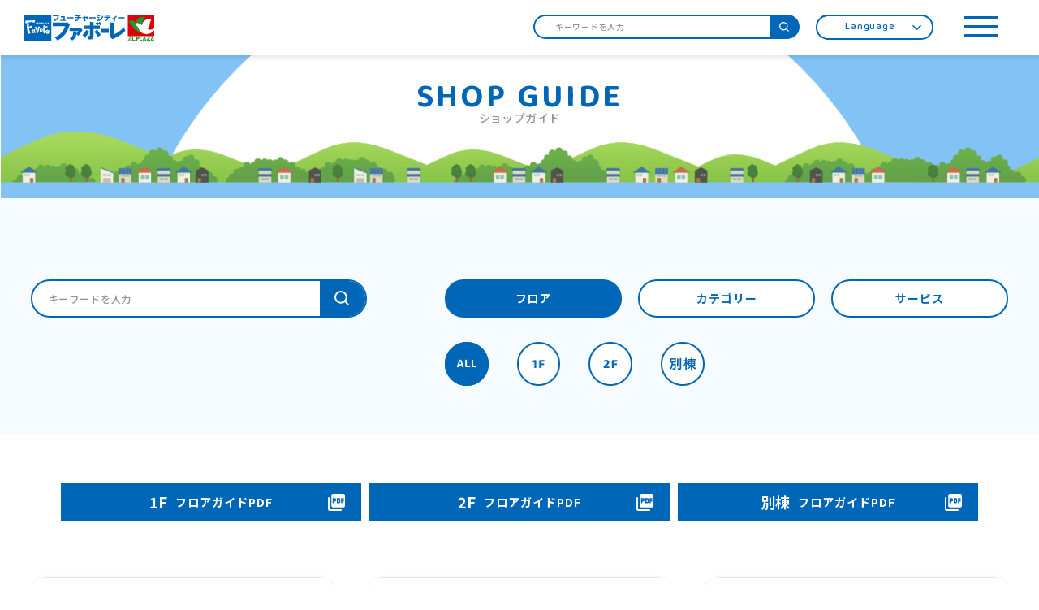

--- FILE ---
content_type: text/html; charset=UTF-8
request_url: https://www.favore.jp/shopguide/floor/
body_size: 6741
content:
<!DOCTYPE html>
<html>

<head>
    <!-- Google Tag Manager -->
<script>(function(w,d,s,l,i){w[l]=w[l]||[];w[l].push({'gtm.start':
new Date().getTime(),event:'gtm.js'});var f=d.getElementsByTagName(s)[0],
j=d.createElement(s),dl=l!='dataLayer'?'&l='+l:'';j.async=true;j.src=
'https://www.googletagmanager.com/gtm.js?id='+i+dl;f.parentNode.insertBefore(j,f);
})(window,document,'script','dataLayer','GTM-W7NZG32');</script>
<!-- End Google Tag Manager -->
    <meta charset="utf-8">
<meta name="viewport" content="width=device-width,initial-scale=1">
<meta name="format-detection" content="telephone=no">
<meta http-equiv="X-UA-Compatible" content="IE=edge">

<title>ショップガイド | フロアから探す | ファボーレ</title>
<meta name="description" content="ファボーレのショップガイドです。">
<meta name="keywords" content="">

    <meta property="og:type" content="article">
<meta property="og:title" content="ショップガイド | フロアから探す | ファボーレ">
<meta property="og:description" content="ファボーレのショップガイドです。">
<meta property="og:url" content="http://www.favore.jp/shopguide/floor/">
<meta property="og:image" content="http://www.favore.jp/assets/images/common/ogp.png">
<meta property="og:site_name" content="ファボーレ">
<meta property="fb:admins" content="">
<meta property="og:locale" content="ja_JP">

<meta name="twitter:card" content="summary">
<meta name="twitter:site" content="ファボーレ">

<link rel="shortcut icon" href="ファビコンのパス">
<link rel="apple-touch-icon" href="タッチアイコンのパス">



        <link href="https://fonts.googleapis.com/css2?family=Noto+Sans+JP:wght@300;500;700&display=swap" rel="stylesheet">
<link href="https://fonts.googleapis.com/css2?family=Baloo+Tamma+2:wght@400;500;600;700&display=swap" rel="stylesheet">
<link rel="stylesheet" href="https://cdnjs.cloudflare.com/ajax/libs/animate.css/3.7.0/animate.min.css" />
<link rel="stylesheet" href="/assets/css/slick-theme.css">
<link rel="stylesheet" href="/assets/css/slick.css">
<link rel="stylesheet" href="/assets/css/reset.css">
<link rel="stylesheet" href="/assets/css/global.css">
        <link rel="stylesheet" href="/assets/css/shopguide_230410.css">
    
    <!-- js -->
<script src="https://cdnjs.cloudflare.com/ajax/libs/jquery/3.5.1/jquery.min.js"></script>

    <script type="application/ld+json">
        {
            "@context": "https://schema.org",
            "@type": "BreadcrumbList",
            "itemListElement": [{
                    "@type": "ListItem",
                    "position": 1,
                    "name": "TOP",
                    "item": "https://www.favore.jp"
                },
                {
                    "@type": "ListItem",
                    "position": 2,
                    "name": "ショップガイド",
                    "item": "https://www.favore.jp/shopguide/category/"
                },
                {
                    "@type": "ListItem",
                    "position": 3,
                    "name": "フロアから探す",
                    "item": "https://www.favore.jp/shopguide/floor/"
                }
            ]
        }
    </script>

    </head>

<body>
    <!-- Google Tag Manager (noscript) -->
<noscript><iframe src="https://www.googletagmanager.com/ns.html?id=GTM-W7NZG32" height="0" width="0" style="display:none;visibility:hidden"></iframe></noscript>
<!-- End Google Tag Manager (noscript) -->

    <header class="header">
    <div class="main__header">
        <div class="flex__left">
                            <a href="/">
                    <img src="/assets/images/common/logo.svg" alt="ファボーレ">
                </a>
                    </div>
        <div class="flex__right">
            <form method="POST" action="/shopguide/keyword/" class="search__container pc_only">
                <input type="text" placeholder="キーワードを入力" name="keyword">
                <button type="submit" value=""></button>
            </form>
            <div class="lang pc_only">
                <ul class="accordion1">
    <li class="accordionList">
        <p class="accordion-trigger">Language</p>
        <ul class="inner">
            <li><a href="https://www.favore.jp/">日本語</a></li>
            <li><a href="http://www.favore.jp.e.um.hp.transer.com/">ENGLISH</a></li>
            <li><a href="http://www.favore.jp.t.um.hp.transer.com/">中文繁体</a></li>
            <li><a href="http://www.favore.jp.c.um.hp.transer.com/">中文簡体</a></li>
            <li><a href="http://www.favore.jp.k.um.hp.transer.com/">한국어</a></li>
        </ul>
    </li>
</ul>
            </div>
            <a class="menu js-modal-open">
                <span class="menu__line menu__line--top"></span>
                <span class="menu__line menu__line--center"></span>
                <span class="menu__line menu__line--bottom"></span>
            </a>
        </div>
    </div>
    <div class="sub__header pc_only">
        <ul class="sub__header__list">
            <li><a href="/shopguide/category/">ショップガイド</a></li>
            <li><a href="/shopguide/floor/">フロアガイド</a></li>
            <li><a href="/shopnews/">ショップニュース</a></li>
            <li><a href="/event/">イベントニュース</a></li>
            <li><a href="/restaurantcafe/">レストラン&カフェ</a></li>
            <li><a href="/access/">アクセス</a></li>
        </ul>
    </div>

    <div class="fixed__menu  js-modal-open">
        <img src="/assets/images/common/fixed_menu.svg" alt="">
    </div>

    <div class="modal js-modal">
    <div class="modal__bg">
        <div class="modal__logo">
            <a href="/">
                <img src="/assets/images/common/modal_logo.svg" class="sp_only" alt="ファボーレ">
                <img src="/assets/images/common/modal_logo-pc.svg" class="pc_only" alt="ファボーレ">
            </a>
        </div>
        <div class="modal__close js-modal-close">
            <img src="/assets/images/common/close_icon.svg" alt="閉じる">
        </div>
        <div class="lang">
            <ul class="accordion1">
    <li class="accordionList">
        <p class="accordion-trigger">Language</p>
        <ul class="inner">
            <li><a href="https://www.favore.jp/">日本語</a></li>
            <li><a href="http://www.favore.jp.e.um.hp.transer.com/">ENGLISH</a></li>
            <li><a href="http://www.favore.jp.t.um.hp.transer.com/">中文繁体</a></li>
            <li><a href="http://www.favore.jp.c.um.hp.transer.com/">中文簡体</a></li>
            <li><a href="http://www.favore.jp.k.um.hp.transer.com/">한국어</a></li>
        </ul>
    </li>
</ul>
        </div>
        <div class="modal__contents">
            <ul class="modal__menu">
                <li class="ani01"><a href="/shopguide/category/"><span class="icon"><img src="/assets/images/top/menu_icon01.svg" alt="ショップガイド"><img src="/assets/images/top/menu_icon01-on.svg" alt="ショップガイド" class="is-hover"></span>ショップガイド</a></li>
<li class="ani02"><a href="/shopguide/floor/"><span class="icon"><img src="/assets/images/top/menu_icon02.svg" alt="フロアガイド"><img src="/assets/images/top/menu_icon02-on.svg" alt="フロアガイド" class="is-hover"></span>フロアガイド</a></li>
<li class="ani03"><a href="/shopnews/"><span class="icon"><img src="/assets/images/top/menu_icon03.svg" alt="ショップニュース"><img src="/assets/images/top/menu_icon03-on.svg" alt="ショップニュース" class="is-hover"></span>ショップニュース</a></li>
<li class="ani04"><a href="/event/"><span class="icon"><img src="/assets/images/top/menu_icon04.svg" alt="イベントニュース"><img src="/assets/images/top/menu_icon04-on.svg" alt="イベントニュース" class="is-hover"></span>イベントニュース</a></li>
<li class="ani05"><a href="/restaurantcafe/"><span class="icon"><img src="/assets/images/top/menu_icon05.svg" alt="レストラン&カフェ"><img src="/assets/images/top/menu_icon05-on.svg" alt="レストラン&カフェ" class="is-hover"></span>レストラン&カフェ</a></li>
<li class="ani06"><a href="/access/"><span class="icon"><img src="/assets/images/top/menu_icon06.svg" alt="アクセス"><img src="/assets/images/top/menu_icon06-on.svg" alt="アクセス" class="is-hover"></span>アクセス</a></li>
            </ul>
            <div class="form__wrap">
                <form method="POST" action="/shopguide/keyword/" class="search__container">
                    <input type="text" placeholder="キーワードを入力" name="keyword">
                    <button type="submit" value=""></button>
                </form>
            </div>
            <div class="search">
                <div class="search__inner">
                    <div class="search__wrap">
                        <p class="search__title">フロアから探す</p>
                        <ul class="search__label__item grid">
                                                            <li><a href="/shopguide/floor/?floor=1f">1F</a></li>
                                                            <li><a href="/shopguide/floor/?floor=2f">2F</a></li>
                                                            <li><a href="/shopguide/floor/?floor=other">別棟</a></li>
                                                    </ul>
                    </div>
                    <div class="search__wrap">
                        <p class="search__title">カテゴリから探す</p>
                        <ul class="search__label__item flex">
                                                            <li><a href="/shopguide/category/?category=fashion">ファッション</a>
                                </li>
                                                            <li><a href="/shopguide/category/?category=fashiongoods">グッズ</a>
                                </li>
                                                            <li><a href="/shopguide/category/?category=life">ライフ</a>
                                </li>
                                                            <li><a href="/shopguide/category/?category=gourmet">レストラン＆カフェ</a>
                                </li>
                                                            <li><a href="/shopguide/category/?category=foods">食料品</a>
                                </li>
                                                            <li><a href="/shopguide/category/?category=entertainment">エンターテインメント</a>
                                </li>
                                                    </ul>
                    </div>
                    <div class="search__wrap">
                        <p class="search__title">サービスから探す</p>
                        <ul class="search__label__item flex">
                                                                                        <li>
                                    <a href="/shopguide/service/?service=1">Wi-Fi</a>
                                </li>
                                                                                        <li>
                                    <a href="/shopguide/service/?service=2">キッズ席</a>
                                </li>
                                                                                        <li>
                                    <a href="/shopguide/service/?service=3">コンセント</a>
                                </li>
                                                                                        <li>
                                    <a href="/shopguide/service/?service=4">ソファ席</a>
                                </li>
                                                                                        <li>
                                    <a href="/shopguide/service/?service=5">お一人様</a>
                                </li>
                                                                                        <li>
                                    <a href="/shopguide/service/?service=6">HOPカード</a>
                                </li>
                                                                                        <li>
                                    <a href="/shopguide/service/?service=7">テイクアウト</a>
                                </li>
                                                    </ul>
                    </div>
                </div>
            </div>
            <div class="modal__foot">
                <div class="footer__hours">
    <p class="footer__hours-title">基本営業時間</p>
    <p style="font-size: 12px; margin-top:10px;">季節により変更になる場合がございます</p>
    <table class="footer__hours-table">
        <tbody>
        　　            <tr>
                <th>ファボーレ</th>
                <td>10：00～21：00                                    </td>
            </tr>
                    <tr>
                <th>本館1階レストラン街　</th>
                <td>11：00～22：00(L.O閉店30分～1時間前　店舗により異なります)                                            <span class="memo">※一部営業時間の異なる店舗がございます。</span>
                                    </td>
            </tr>
                    <tr>
                <th>新館2階コート(立山フードテラス)</th>
                <td>10：00～21：00(L.O閉店30分～1時間前　店舗により異なります)                                    </td>
            </tr>
                    <tr>
                <th>BOOKSなかだ</th>
                <td>9：30～22：00                                    </td>
            </tr>
                    <tr>
                <th>タイトーステーション</th>
                <td>10：00～24：00(土・日・祝は9：30～)                                    </td>
            </tr>
                    <tr>
                <th>TOHOシネマズ</th>
                <td>9：00～24：00                                            <span class="memo">※上映スケジュールにより早まる場合がございます。</span>
                                    </td>
            </tr>
                </tbody>
    </table>
</div>
                <ul class="footer__menu-list">
    <li><a href="https://favore-recruit.jp/" target="_blank" rel="noopener">スタッフ募集</a></li>
    <!-- ■ファボーレホール利用のご案内 ◀公開時コメントアウト -->
    <!-- <li><a href="">ファボーレホール利用のご案内</a></li> -->
    <li><a href="/shisetsuannai/">施設案内・館内サービス</a></li>
    <li><a href="/shisetsuannai/#section__hop-card">HOPカード</a></li>
    <li><a href="/privacy/">個人情報の取り扱いについて</a></li>
    <li><a href="/sitemap/">サイトマップ</a></li>
</ul>
            </div>
        </div>
    </div>
</div>
</header>
    <main class="main shopguide__page floor">
        <div class="main__inner">
            <section class="page__title">
                <h1 class="page__title-en">SHOP GUIDE</h1>
                <p>ショップガイド</p>
            </section>
            <div class="shopguide__head">
                <div class="shopguide__head__inner">
                    <div class="illust animated" data-animate="fadeInUp"><img src="/assets/images/shopguide/head_illust.svg" alt=""></div>
                    <div class="shopguide__head-top">
                        <form method="POST" action="/shopguide/keyword/" class="search__container">
                            <input type="text" placeholder="キーワードを入力" name="keyword">
                            <button type="submit" value=""></button>
                        </form>
                        <ul class="floor__container">
                            <li class="is-active"><a class="button__type02" href="/shopguide/floor/">フロア</a></li>
                            <li><a class="button__type02" href="/shopguide/category/">カテゴリー</a></li>
                            <li><a class="button__type02" href="/shopguide/service/">サービス</a></li>
                        </ul>
                    </div>
                    <div class="shopguide__head-bottom">
                                                <ul class="shopguide__floor filter">
                            <li class="is-active">
                                <a href="/shopguide/floor/" class="active">
                                    <span class="icon">
                                        <img src="/assets/images/shopguide/category_icon01.png" alt="all">
                                        <img src="/assets/images/shopguide/category_icon01-on.png" alt="all" class="is-hover">
                                    </span>
                                </a>
                            </li>
                                                                                                                            <li class="">
                                    <a href="/shopguide/floor/?floor=1f">
                                        <span class="icon">
                                            <img src="/assets/images/shopguide/floor_icon1f.png" alt="1f">
                                            <img src="/assets/images/shopguide/floor_icon1f-on.png" alt="1F" class="is-hover">
                                        </span>
                                    </a>
                                </li>
                                                                                                                            <li class="">
                                    <a href="/shopguide/floor/?floor=2f">
                                        <span class="icon">
                                            <img src="/assets/images/shopguide/floor_icon2f.png" alt="2f">
                                            <img src="/assets/images/shopguide/floor_icon2f-on.png" alt="2F" class="is-hover">
                                        </span>
                                    </a>
                                </li>
                                                                                                                            <li class="">
                                    <a href="/shopguide/floor/?floor=other">
                                        <span class="icon">
                                            <img src="/assets/images/shopguide/floor_iconother.png" alt="other">
                                            <img src="/assets/images/shopguide/floor_iconother-on.png" alt="別棟" class="is-hover">
                                        </span>
                                    </a>
                                </li>
                                                    </ul>

                        <!-- ショップガイド /フロアの「ALL」を選択時、この「フロアPDF」は３つ表示になります。 -->
                                                    <div class="floorguide_pdf sp_only">
                                <a href="/assets/pdf/map_1f.pdf"><span class="floorguide_pdf_txt">1F</span>フロアガイドPDF</a>
                                <a href="/assets/pdf/map_2f.pdf"><span class="floorguide_pdf_txt">2F</span>フロアガイドPDF</a>
                                <a href="/assets/pdf/map_annex.pdf"><span class="floorguide_pdf_txt">別棟</span>フロアガイドPDF</a>
                            </div>
                                                                                                                    </div>
                </div>
            </div>

            <!-- ショップガイド /フロアの「ALL」を選択時、この「フロアPDF」は３つ表示になります。 -->
                            <div class="floorguide_pdf pc_only">
                    <a href="/assets/pdf/map_1f.pdf"><span class="floorguide_pdf_txt">1F</span>フロアガイドPDF</a>
                    <a href="/assets/pdf/map_2f.pdf"><span class="floorguide_pdf_txt">2F</span>フロアガイドPDF</a>
                    <a href="/assets/pdf/map_annex.pdf"><span class="floorguide_pdf_txt">別棟</span>フロアガイドPDF</a>
                </div>
                                                            

            <div class="shopguide__item">
                <div class="shopguide__item__inner">
                                            <ul class="boxes grid__2x3" id="fadeInUpLoadWrap">
                                                            <li class="grid__2x3-list fadeInUp">
                                    <a class="grid__2x3-a" href="/shopguide/detail/?cd=000007">
                                        <div class="grid__2x3-img">
                                            <img src="https://www.favore.jp/uploads/images/resized/228x228/favore/000002/000002/415de29c.png" alt="ロフト">
                                            <div class="hover-click">
                                                <p>click</p>
                                            </div>
                                        </div>
                                        <div class="grid__2x3-txt">
                                            <p class="grid__2x3-txt-floor">
                                                <span>
                                                                                                                                                                                                                                                                            1F                                                                                                    </span>
                                                No.1                                            </p>
                                            <h2 class="grid__2x3-txt-name">ロフト</h2>
                                            <p class="grid__2x3-txt-category">
                                                                                                                                                                                                                                                                                                        グッズ                                                                                            </p>
                                        </div>
                                    </a>
                                </li>
                                                            <li class="grid__2x3-list fadeInUp">
                                    <a class="grid__2x3-a" href="/shopguide/detail/?cd=000008">
                                        <div class="grid__2x3-img">
                                            <img src="https://www.favore.jp/uploads/images/resized/228x228/favore/000002/000002/90a98a90.png" alt="無印良品">
                                            <div class="hover-click">
                                                <p>click</p>
                                            </div>
                                        </div>
                                        <div class="grid__2x3-txt">
                                            <p class="grid__2x3-txt-floor">
                                                <span>
                                                                                                                                                                                                                                                                            1F                                                                                                    </span>
                                                No.2                                            </p>
                                            <h2 class="grid__2x3-txt-name">無印良品</h2>
                                            <p class="grid__2x3-txt-category">
                                                                                                                                                                                                                                                                                                        ファッション                                                                                                                                                        グッズ                                                                                                                                                        ライフ                                                                                            </p>
                                        </div>
                                    </a>
                                </li>
                                                            <li class="grid__2x3-list fadeInUp">
                                    <a class="grid__2x3-a" href="/shopguide/detail/?cd=000010">
                                        <div class="grid__2x3-img">
                                            <img src="https://www.favore.jp/uploads/images/resized/228x228/favore/000002/000002/9ed0e48b.jpg" alt="エルサカエ　ファボーレ店">
                                            <div class="hover-click">
                                                <p>click</p>
                                            </div>
                                        </div>
                                        <div class="grid__2x3-txt">
                                            <p class="grid__2x3-txt-floor">
                                                <span>
                                                                                                                                                                                                                                                                            1F                                                                                                    </span>
                                                No.4                                            </p>
                                            <h2 class="grid__2x3-txt-name">エルサカエ　ファボーレ店</h2>
                                            <p class="grid__2x3-txt-category">
                                                                                                                                                                                                                                                                                                        ファッション                                                                                            </p>
                                        </div>
                                    </a>
                                </li>
                                                            <li class="grid__2x3-list fadeInUp">
                                    <a class="grid__2x3-a" href="/shopguide/detail/?cd=000012">
                                        <div class="grid__2x3-img">
                                            <img src="https://www.favore.jp/uploads/images/resized/228x228/favore/000002/000002/d947cbd4.png" alt="ウニコ　ルーム">
                                            <div class="hover-click">
                                                <p>click</p>
                                            </div>
                                        </div>
                                        <div class="grid__2x3-txt">
                                            <p class="grid__2x3-txt-floor">
                                                <span>
                                                                                                                                                                                                                                                                            1F                                                                                                    </span>
                                                No.6                                            </p>
                                            <h2 class="grid__2x3-txt-name">ウニコ　ルーム</h2>
                                            <p class="grid__2x3-txt-category">
                                                                                                                                                                                                                                                                                                        グッズ                                                                                                                                                        ライフ                                                                                            </p>
                                        </div>
                                    </a>
                                </li>
                                                            <li class="grid__2x3-list fadeInUp">
                                    <a class="grid__2x3-a" href="/shopguide/detail/?cd=000014">
                                        <div class="grid__2x3-img">
                                            <img src="https://www.favore.jp/uploads/images/resized/228x228/favore/000002/000002/9b986c5b.png" alt="LOG CABIN">
                                            <div class="hover-click">
                                                <p>click</p>
                                            </div>
                                        </div>
                                        <div class="grid__2x3-txt">
                                            <p class="grid__2x3-txt-floor">
                                                <span>
                                                                                                                                                                                                                                                                            1F                                                                                                    </span>
                                                No.7                                            </p>
                                            <h2 class="grid__2x3-txt-name">LOG CABIN</h2>
                                            <p class="grid__2x3-txt-category">
                                                                                                                                                                                                                                                                                                        グッズ                                                                                            </p>
                                        </div>
                                    </a>
                                </li>
                                                            <li class="grid__2x3-list fadeInUp">
                                    <a class="grid__2x3-a" href="/shopguide/detail/?cd=000015">
                                        <div class="grid__2x3-img">
                                            <img src="https://www.favore.jp/uploads/images/resized/228x228/favore/000002/000002/0552aeed.png" alt="ワンズテラス">
                                            <div class="hover-click">
                                                <p>click</p>
                                            </div>
                                        </div>
                                        <div class="grid__2x3-txt">
                                            <p class="grid__2x3-txt-floor">
                                                <span>
                                                                                                                                                                                                                                                                            1F                                                                                                    </span>
                                                No.8                                            </p>
                                            <h2 class="grid__2x3-txt-name">ワンズテラス</h2>
                                            <p class="grid__2x3-txt-category">
                                                                                                                                                                                                                                                                                                        グッズ                                                                                            </p>
                                        </div>
                                    </a>
                                </li>
                                                            <li class="grid__2x3-list fadeInUp">
                                    <a class="grid__2x3-a" href="/shopguide/detail/?cd=000016">
                                        <div class="grid__2x3-img">
                                            <img src="https://www.favore.jp/uploads/images/resized/228x228/favore/000002/000002/fade815e.png" alt="織部">
                                            <div class="hover-click">
                                                <p>click</p>
                                            </div>
                                        </div>
                                        <div class="grid__2x3-txt">
                                            <p class="grid__2x3-txt-floor">
                                                <span>
                                                                                                                                                                                                                                                                            1F                                                                                                    </span>
                                                No.9                                            </p>
                                            <h2 class="grid__2x3-txt-name">織部</h2>
                                            <p class="grid__2x3-txt-category">
                                                                                                                                                                                                                                                                                                        グッズ                                                                                            </p>
                                        </div>
                                    </a>
                                </li>
                                                            <li class="grid__2x3-list fadeInUp">
                                    <a class="grid__2x3-a" href="/shopguide/detail/?cd=000017">
                                        <div class="grid__2x3-img">
                                            <img src="https://www.favore.jp/uploads/images/resized/228x228/favore/000002/000002/235ecedf.png" alt="ニコアンド">
                                            <div class="hover-click">
                                                <p>click</p>
                                            </div>
                                        </div>
                                        <div class="grid__2x3-txt">
                                            <p class="grid__2x3-txt-floor">
                                                <span>
                                                                                                                                                                                                                                                                            1F                                                                                                    </span>
                                                No.10                                            </p>
                                            <h2 class="grid__2x3-txt-name">ニコアンド</h2>
                                            <p class="grid__2x3-txt-category">
                                                                                                                                                                                                                                                                                                        ファッション                                                                                            </p>
                                        </div>
                                    </a>
                                </li>
                                                            <li class="grid__2x3-list fadeInUp">
                                    <a class="grid__2x3-a" href="/shopguide/detail/?cd=000018">
                                        <div class="grid__2x3-img">
                                            <img src="https://www.favore.jp/uploads/images/resized/228x228/favore/000002/000002/5e65b6ca.png" alt="グリーンパークスフーワ">
                                            <div class="hover-click">
                                                <p>click</p>
                                            </div>
                                        </div>
                                        <div class="grid__2x3-txt">
                                            <p class="grid__2x3-txt-floor">
                                                <span>
                                                                                                                                                                                                                                                                            1F                                                                                                    </span>
                                                No.11                                            </p>
                                            <h2 class="grid__2x3-txt-name">グリーンパークスフーワ</h2>
                                            <p class="grid__2x3-txt-category">
                                                                                                                                                                                                                                                                                                        ファッション                                                                                            </p>
                                        </div>
                                    </a>
                                </li>
                                                            <li class="grid__2x3-list fadeInUp">
                                    <a class="grid__2x3-a" href="/shopguide/detail/?cd=000019">
                                        <div class="grid__2x3-img">
                                            <img src="https://www.favore.jp/uploads/images/resized/228x228/favore/000002/000002/b201f2dd.png" alt="Kコスメ・ボーテ">
                                            <div class="hover-click">
                                                <p>click</p>
                                            </div>
                                        </div>
                                        <div class="grid__2x3-txt">
                                            <p class="grid__2x3-txt-floor">
                                                <span>
                                                                                                                                                                                                                                                                            1F                                                                                                    </span>
                                                No.12                                            </p>
                                            <h2 class="grid__2x3-txt-name">Kコスメ・ボーテ</h2>
                                            <p class="grid__2x3-txt-category">
                                                                                                                                                                                                                                                                                                        グッズ                                                                                            </p>
                                        </div>
                                    </a>
                                </li>
                                                            <li class="grid__2x3-list fadeInUp">
                                    <a class="grid__2x3-a" href="/shopguide/detail/?cd=000020">
                                        <div class="grid__2x3-img">
                                            <img src="https://www.favore.jp/uploads/images/resized/228x228/favore/000002/000002/e047f4e5.jpg" alt="スペラモード">
                                            <div class="hover-click">
                                                <p>click</p>
                                            </div>
                                        </div>
                                        <div class="grid__2x3-txt">
                                            <p class="grid__2x3-txt-floor">
                                                <span>
                                                                                                                                                                                                                                                                            1F                                                                                                    </span>
                                                No.13                                            </p>
                                            <h2 class="grid__2x3-txt-name">スペラモード</h2>
                                            <p class="grid__2x3-txt-category">
                                                                                                                                                                                                                                                                                                        ファッション                                                                                            </p>
                                        </div>
                                    </a>
                                </li>
                                                            <li class="grid__2x3-list fadeInUp">
                                    <a class="grid__2x3-a" href="/shopguide/detail/?cd=000021">
                                        <div class="grid__2x3-img">
                                            <img src="https://www.favore.jp/uploads/images/resized/228x228/favore/000002/000002/b59006aa.png" alt="スターバックス　コーヒー">
                                            <div class="hover-click">
                                                <p>click</p>
                                            </div>
                                        </div>
                                        <div class="grid__2x3-txt">
                                            <p class="grid__2x3-txt-floor">
                                                <span>
                                                                                                                                                                                                                                                                            1F                                                                                                    </span>
                                                No.14                                            </p>
                                            <h2 class="grid__2x3-txt-name">スターバックス　コーヒー</h2>
                                            <p class="grid__2x3-txt-category">
                                                                                                                                                                                                                                                                                                        レストラン＆カフェ                                                                                            </p>
                                        </div>
                                    </a>
                                </li>
                                                    </ul>
                                        <!-- ■ページネーション -->
                                            <div class="pagination">
                            <ul class="pagination__list">
                                                                                                                                                                                                                                                                                <li class="is-active">
                                            <a href="?p=1">1</a>
                                        </li>
                                                                                                                                                                                                                                <li class="">
                                            <a href="?p=2">2</a>
                                        </li>
                                                                                                                                                                                                                                <li class="">
                                            <a href="?p=3">3</a>
                                        </li>
                                                                                                                                                                                                                                <li class="">
                                            <a href="?p=4">4</a>
                                        </li>
                                                                                                                                                                                                                                <li class="">
                                            <a href="?p=5">5</a>
                                        </li>
                                                                                                                                                                                                                                                                            <li class="ellipsis"><img src="/assets/images/common/pagination_dots.svg" alt=""></li>
                                    <li class="is-active">
                                        <a href="?p=15">15</a>
                                    </li>
                                                            </ul>
                        </div>
                                    </div>
            </div>

        </div>
    </main>
        <div class="bnr">
        <div class="bnr__inner">
            <ul class="bnr__slick" id="js-bnrSlick">
                                                                                                                                                <li>
                        <a href="https://www.favore.jp/feature/?cd=000091" target="_blank" class="bnr__link">
                            <div class="bnr__image">
                                <img src="https://www.favore.jp/uploads/images/resized/270x270/favore/000002/000002/ea8816e9.jpg" alt="サイネージ広告募集">
                            </div>
                            <p class="bnr__title">サイネージ広告募集</p>
                        </a>
                    </li>
                                                                                                                                                <li>
                        <a href="https://www.favore.jp/uploads/pdfs/favore/000002/000002/26687f9a.pdf" target="_blank" class="bnr__link">
                            <div class="bnr__image">
                                <img src="https://www.favore.jp/uploads/images/resized/270x270/favore/000002/000002/bd118a41.jpg" alt="食物販催事出店募集">
                            </div>
                            <p class="bnr__title">食物販催事出店募集</p>
                        </a>
                    </li>
                                                                                                                                                <li>
                        <a href="https://www.heiwado.jp/" target="_blank" class="bnr__link">
                            <div class="bnr__image">
                                <img src="https://www.favore.jp/uploads/images/resized/270x270/favore/000002/000002/e72720bc.jpg" alt="平和堂">
                            </div>
                            <p class="bnr__title">平和堂</p>
                        </a>
                    </li>
                                                                                                                                                <li>
                        <a href="https://favore-recruit.jp/" target="_blank" class="bnr__link">
                            <div class="bnr__image">
                                <img src="https://www.favore.jp/uploads/images/resized/270x270/favore/000002/000002/ded71b59.jpg" alt="スタッフ募集">
                            </div>
                            <p class="bnr__title">スタッフ募集</p>
                        </a>
                    </li>
                                                                                                                                                <li>
                        <a href="https://youtu.be/GCcNVJDUlbU" target="_blank" class="bnr__link">
                            <div class="bnr__image">
                                <img src="https://www.favore.jp/uploads/images/resized/270x270/favore/000002/000002/d04be2cb.png" alt="【動画】ファボるんです。">
                            </div>
                            <p class="bnr__title">【動画】ファボるんです。</p>
                        </a>
                    </li>
                                                                                                                                                <li>
                        <a href="/web_flyer/" target="_self" class="bnr__link">
                            <div class="bnr__image">
                                <img src="https://www.favore.jp/uploads/images/resized/270x270/favore/000002/000002/c22ed415.png" alt="WEBチラシ">
                            </div>
                            <p class="bnr__title">WEBチラシ</p>
                        </a>
                    </li>
                                                                                                                                                <li>
                        <a href="/access/bus/" target="_self" class="bnr__link">
                            <div class="bnr__image">
                                <img src="https://www.favore.jp/uploads/images/resized/270x270/favore/000002/000002/5acea782.png" alt="バス時刻表">
                            </div>
                            <p class="bnr__title">バス時刻表</p>
                        </a>
                    </li>
                                                                                                                                                <li>
                        <a href="https://www.favore.jp/feature/?cd=000014" target="_blank" class="bnr__link">
                            <div class="bnr__image">
                                <img src="https://www.favore.jp/uploads/images/resized/270x270/favore/000002/000002/ec5d783d.png" alt="シネマまんぞくクーポン">
                            </div>
                            <p class="bnr__title">シネマまんぞくクーポン</p>
                        </a>
                    </li>
                                                                                                                                                <li>
                        <a href="https://www.favore.jp/feature/?cd=000069" target="_self" class="bnr__link">
                            <div class="bnr__image">
                                <img src="https://www.favore.jp/uploads/images/resized/270x270/favore/000002/000002/f0ecb00b.png" alt="公式アプリ特典">
                            </div>
                            <p class="bnr__title">公式アプリ特典</p>
                        </a>
                    </li>
                                                                                                                                                <li>
                        <a href="https://www.favore.jp/feature/?cd=000067" target="_blank" class="bnr__link">
                            <div class="bnr__image">
                                <img src="https://www.favore.jp/uploads/images/resized/270x270/favore/000002/000002/becf340c.png" alt="ハッピーキッズ限定特典">
                            </div>
                            <p class="bnr__title">ハッピーキッズ限定特典</p>
                        </a>
                    </li>
                            </ul>
        </div>
    </div>
    <div class="breadcrumb white">
        <ul class="breadcrumb__list">
            <li><a href="/">TOP</a></li>
            <li><a href="/shopguide/category/">ショップガイド</a></li>
            <li>フロアから探す</li>
        </ul>
    </div>
    <footer class="footer">
    <div class="footer__inner">
        <div class="footer__hours">
    <p class="footer__hours-title">基本営業時間</p>
    <p style="font-size: 12px; margin-top:10px;">季節により変更になる場合がございます</p>
    <table class="footer__hours-table">
        <tbody>
        　　            <tr>
                <th>ファボーレ</th>
                <td>10：00～21：00                                    </td>
            </tr>
                    <tr>
                <th>本館1階レストラン街　</th>
                <td>11：00～22：00(L.O閉店30分～1時間前　店舗により異なります)                                            <span class="memo">※一部営業時間の異なる店舗がございます。</span>
                                    </td>
            </tr>
                    <tr>
                <th>新館2階コート(立山フードテラス)</th>
                <td>10：00～21：00(L.O閉店30分～1時間前　店舗により異なります)                                    </td>
            </tr>
                    <tr>
                <th>BOOKSなかだ</th>
                <td>9：30～22：00                                    </td>
            </tr>
                    <tr>
                <th>タイトーステーション</th>
                <td>10：00～24：00(土・日・祝は9：30～)                                    </td>
            </tr>
                    <tr>
                <th>TOHOシネマズ</th>
                <td>9：00～24：00                                            <span class="memo">※上映スケジュールにより早まる場合がございます。</span>
                                    </td>
            </tr>
                </tbody>
    </table>
</div>
        <div class="footer__menu">
            <ul class="footer__menu-list">
    <li><a href="https://favore-recruit.jp/" target="_blank" rel="noopener">スタッフ募集</a></li>
    <!-- ■ファボーレホール利用のご案内 ◀公開時コメントアウト -->
    <!-- <li><a href="">ファボーレホール利用のご案内</a></li> -->
    <li><a href="/shisetsuannai/">施設案内・館内サービス</a></li>
    <li><a href="/shisetsuannai/#section__hop-card">HOPカード</a></li>
    <li><a href="/privacy/">個人情報の取り扱いについて</a></li>
    <li><a href="/sitemap/">サイトマップ</a></li>
</ul>
            <div class="footer__menu-info">
                <div class="info__logo">
                    <img src="/assets/images/common/logo_footer.svg" alt="ファボーレ">
                </div>
                <p class="info__address">富山県富山市婦中町下轡田165-1<br>TEL:076-466-5000</p>
            </div>
        </div>

        <p class="copyright">Copyright(C) 2020 Favore. All Rights Reserved.</p>
    </div>
</footer>
    <!-- js -->
<script src="/assets/js/lib/slick.min.js"></script>
<script src="/assets/js/lib/jquery.tile.min.js"></script>
<script src="/assets/js/lib/ofi.js"></script>
<script src="/assets/js/lib/jquery-scrollInTurn.js"></script>
<script src="/assets/js/global.js"></script>
        <script src="/assets/js/shopguide.js"></script>
    
    
</body>

</html>


--- FILE ---
content_type: text/css
request_url: https://www.favore.jp/assets/css/reset.css
body_size: 1066
content:
@charset "UTF-8";
/*==================================
  VW_AUTO
==================================*/
html,
body,
div,
span,
applet,
object,
iframe,
h1,
h2,
h3,
h4,
h5,
h6,
p,
blockquote,
pre,
a,
abbr,
acronym,
address,
big,
cite,
code,
del,
dfn,
em,
img,
ins,
kbd,
q,
s,
samp,
small,
strike,
strong,
sub,
sup,
tt,
var,
b,
u,
i,
center,
dl,
dt,
dd,
ol,
ul,
li,
fieldset,
form,
label,
legend,
table,
caption,
tbody,
tfoot,
thead,
tr,
th,
td,
article,
aside,
canvas,
details,
embed,
figure,
figcaption,
footer,
header,
hgroup,
menu,
nav,
output,
ruby,
section,
summary,
time,
mark,
audio,
video {
  margin: 0;
  padding: 0;
  border: 0;
  font-size: 100%;
  vertical-align: baseline;
  -webkit-box-sizing: border-box;
  box-sizing: border-box;
  letter-spacing: 0;
  line-height: 1;
}

main,
article,
aside,
details,
figcaption,
figure,
footer,
header,
hgroup,
menu,
nav,
section {
  display: block;
}

ol,
ul {
  list-style: none;
}

blockquote,
q {
  quotes: none;
}

blockquote:before, blockquote:after {
  content: "";
  content: none;
}

q:before, q:after {
  content: "";
  content: none;
}

table {
  border-collapse: collapse;
  border-spacing: 0;
  width: 100%;
}

img {
  max-width: 100%;
  border: 0;
  width: 100%;
  display: block;
}

*:focus {
  outline: none;
}

a,
button,
div {
  -webkit-tap-highlight-color: rgba(0, 0, 0, 0);
}

img[src$=".svg"] {
  width: 100%;
  height: auto;
}

input::-webkit-input-placeholder, textarea::-webkit-input-placeholder {
  color: #939393;
}

input::-moz-placeholder, textarea::-moz-placeholder {
  color: #939393;
}

input:-ms-input-placeholder, textarea:-ms-input-placeholder {
  color: #939393;
}

input::-ms-input-placeholder, textarea::-ms-input-placeholder {
  color: #939393;
}

input::placeholder,
textarea::placeholder {
  color: #939393;
}

/* Edge */
input::-ms-input-placeholder,
textarea::-ms-input-placeholder {
  color: #939393;
}

/* IE11 & IE10 */
input:-ms-input-placeholder,
textarea:-ms-input-placeholder {
  color: #939393;
}

/* inputSearchに表示されるclearアイコン非表示 */
[type="search"]::-webkit-search-cancel-button,
[type="search"]::-webkit-search-decoration {
  -webkit-appearance: none;
}

button {
  background-color: transparent;
  border: none;
  cursor: pointer;
  outline: none;
  padding: 0;
  -webkit-appearance: none;
  -moz-appearance: none;
  appearance: none;
}

input,
button,
select,
textarea {
  -webkit-appearance: none;
  -moz-appearance: none;
  appearance: none;
  background: transparent;
  border: none;
  border-radius: 0;
  font: inherit;
  outline: none;
}

textarea {
  resize: vertical;
}

input[type="checkbox"],
input[type="radio"] {
  display: none;
}

input[type="submit"],
input[type="button"],
label,
button,
select {
  cursor: pointer;
}

select::-ms-expand {
  display: none;
}

/*# sourceMappingURL=map/reset.css.map */


--- FILE ---
content_type: text/css
request_url: https://www.favore.jp/assets/css/global.css
body_size: 10366
content:
@charset "UTF-8";
/*==================================
  VW_AUTO
==================================*/
body {
    font-family: "Noto Sans JP", sans-serif;
    color: #3e3e3e;
    font-weight: 500;
    position: relative;
    -webkit-overflow-scrolling: touch;
    color: #1f2122;
    /* 状況に応じて入れる */
}

body p {
    letter-spacing: 0.08em;
}

_:-ms-lang(x)::-ms-backdrop,
body {
    font-family: "Noto Sans JP", sans-serif;
}

@media (min-width: 769px) {
    .sp_only {
        display: none !important;
    }
}

@media (max-width: 768px) {
    .pc_only {
        display: none !important;
    }
}

a {
    -webkit-transition: 0.3s;
    transition: 0.3s;
    cursor: pointer;
    text-decoration: none;
}

a:hover {
    opacity: 0.7;
}

a br.small_only {
    display: none;
}

@media (max-width: 350px) {
    a {
        line-height: 1.2;
    }
    a br.small_only {
        display: block;
    }
}

.main.light-blue {
    background: #daedfc;
}

.main__inner {
    overflow: hidden;
}

.home .main__inner {
    overflow: visible;
}

.animated {
    opacity: 0;
}

.telop {
    width: 100%;
}

.telop__inner {
    border: 2px solid #1f2122;
}

.telop__inner ul {
    padding: 9.867vw 5.333vw;
}

@media (min-width: 769px) {
    .telop__inner ul {
        padding: 30px 20px;
    }
}

.telop__inner ul li {
    margin: 0 auto;
    letter-spacing: 0.08em;
    font-size: 14px;
    font-size: 3.73333vw;
    line-height: 2.14;
}

@media (min-width: 769px) {
    .telop__inner ul li {
        max-width: 840px;
        font-size: 14px;
        font-size: 0.875rem;
        line-height: 1.57;
    }
}

.telop__inner ul li a {
    letter-spacing: 0.08em;
    text-decoration: underline;
    color: #1f2122;
}

.telop__inner ul li + li {
    margin-top: 10px;
}

@-webkit-keyframes titleAnimation {
    0% {
        -webkit-transform: translateY(-20px) rotate(-3deg);
        transform: translateY(-20px) rotate(-3deg);
        opacity: 0;
    }
    100% {
        -webkit-transform: translateY(0) rotate(0deg);
        transform: translateY(0) rotate(0deg);
        opacity: 1;
    }
}

@keyframes titleAnimation {
    0% {
        -webkit-transform: translateY(-20px) rotate(-3deg);
        transform: translateY(-20px) rotate(-3deg);
        opacity: 0;
    }
    100% {
        -webkit-transform: translateY(0) rotate(0deg);
        transform: translateY(0) rotate(0deg);
        opacity: 1;
    }
}

.page__title {
    background: url("/assets/images/common/header_bg-sp.png") no-repeat center center;
    background-size: contain;
    padding-top: 44.91979%;
    position: relative;
    height: 0;
}

@media (min-width: 769px) {
    .page__title {
        background: url("/assets/images/common/header_bg-pc.png") no-repeat center center;
        background-size: contain;
        padding-top: 13.75562%;
    }
}

.page__title .page__title-en {
    font-family: "Baloo Tamma 2", cursive;
    font-weight: 700;
    letter-spacing: 0.08em;
    color: #0066b7;
    font-size: 30px;
    font-size: 8vw;
    position: absolute;
    top: 20%;
    left: 0;
    right: 0;
    max-width: 700px;
    width: 100%;
    text-align: center;
    margin: auto;
    opacity: 0;
    -webkit-animation: titleAnimation 0.7s ease 0.8s forwards;
    animation: titleAnimation 0.7s ease 0.8s forwards;
}

@media (min-width: 769px) {
    .page__title .page__title-en {
        font-size: 30px;
        font-size: 1.875rem;
        top: 2vw;
        left: 0;
        right: 0;
        max-width: 500px;
    }
}

@media (min-width: 1100px) {
    .page__title .page__title-en {
        font-size: 40px;
        font-size: 2.5rem;
        top: 20%;
        left: 0;
        right: 0;
        max-width: 500px;
    }
}

.page__title .page__title-en.fz25 {
    font-size: 25px;
    font-size: 6.66667vw;
}

@media (min-width: 769px) {
    .page__title .page__title-en.fz25 {
        font-size: 30px;
        font-size: 1.875rem;
    }
}

@media (min-width: 1100px) {
    .page__title .page__title-en.fz25 {
        font-size: 40px;
        font-size: 2.5rem;
    }
}

.page__title p {
    font-family: "Noto Sans JP", sans-serif;
    letter-spacing: 0.03em;
    color: #939393;
    font-size: 10px;
    font-size: 2.66667vw;
    position: absolute;
    top: 40%;
    left: 0;
    right: 0;
    max-width: 600px;
    width: 100%;
    text-align: center;
    margin: auto;
    opacity: 0;
    -webkit-animation: titleAnimation 0.7s ease 1s forwards;
    animation: titleAnimation 0.7s ease 1s forwards;
}

@media (min-width: 769px) {
    .page__title p {
        font-size: 12px;
        font-size: 0.75rem;
        top: 5vw;
        left: 0;
        right: 0;
    }
}

@media (min-width: 1100px) {
    .page__title p {
        font-size: 14px;
        font-size: 0.875rem;
        top: 40%;
        left: 0;
        right: 0;
    }
}

/*==================================================================

  header

==================================================================*/
.header .search__container {
    -webkit-box-sizing: border-box;
    box-sizing: border-box;
    position: relative;
    border: 2px solid #0066b7;
    padding: 2px 10px 3px;
    border-radius: 50px;
    height: 10.13333vw;
    width: 100%;
    background: #fff;
}

@media (min-width: 769px) {
    .header .search__container {
        min-width: 260px;
        margin-right: 20px;
        height: 30px;
    }
}

.header .search__container input[type="text"] {
    border: none;
    height: 100%;
    width: 100%;
    font-size: 10px;
    font-size: 2.66667vw;
    letter-spacing: 0.07em;
    padding: 0 13vw 0 2.667vw;
    -webkit-box-sizing: border-box;
    box-sizing: border-box;
}

@media (min-width: 769px) {
    .header .search__container input[type="text"] {
        font-size: 10px;
        font-size: 0.625rem;
        padding: 5px 60px 5px 15px;
    }
}

.header .search__container input[type="text"]:focus {
    outline: 0;
}

.header .search__container button[type="submit"] {
    cursor: pointer;
    border: none;
    background: #0066b7;
    color: #fff;
    position: absolute;
    width: 12vw;
    height: 100%;
    right: -1px;
    top: 0;
    outline: none;
    display: -webkit-box;
    display: -ms-flexbox;
    display: flex;
    -webkit-box-orient: horizontal;
    -webkit-box-direction: normal;
    -ms-flex-direction: row;
    flex-direction: row;
    -ms-flex-wrap: nowrap;
    flex-wrap: nowrap;
    -webkit-box-pack: center;
    -ms-flex-pack: center;
    justify-content: center;
    -webkit-box-align: center;
    -ms-flex-align: center;
    align-items: center;
    border-radius: 0 50px 50px 0;
}

@media (min-width: 769px) {
    .header .search__container button[type="submit"] {
        width: 36px;
    }
}

.header .search__container button[type="submit"]:before {
    content: "";
    background: url("/assets/images/common/feather-search.svg") no-repeat center center;
    background-size: contain;
    width: 4vw;
    height: 4vw;
}

@media (min-width: 769px) {
    .header .search__container button[type="submit"]:before {
        width: 12px;
        height: 12px;
    }
}

.header .main__header {
    position: relative;
    width: 100%;
    background: #fff;
    z-index: 100;
    -webkit-transform: translateY(0);
    transform: translateY(0);
    -webkit-transition: -webkit-transform 0.7s;
    transition: -webkit-transform 0.7s;
    transition: transform 0.7s;
    transition: transform 0.7s, -webkit-transform 0.7s;
    display: -webkit-box;
    display: -ms-flexbox;
    display: flex;
    -webkit-box-orient: horizontal;
    -webkit-box-direction: normal;
    -ms-flex-direction: row;
    flex-direction: row;
    -ms-flex-wrap: nowrap;
    flex-wrap: nowrap;
    -webkit-box-pack: center;
    -ms-flex-pack: center;
    justify-content: center;
    padding: 17px 30px;
    -webkit-box-shadow: 0 3px 6px rgba(0, 0, 0, 0.1);
    box-shadow: 0 3px 6px rgba(0, 0, 0, 0.1);
}

@media (min-width: 769px) {
    .header .main__header {
        -webkit-box-pack: justify;
        -ms-flex-pack: justify;
        justify-content: space-between;
        padding: 18px 130px 18px 30px;
    }
}

.header .main__header.is-hide {
    -webkit-transform: translateY(-70vw);
    transform: translateY(-70vw);
}

@media (min-width: 769px) {
    .header .main__header.is-hide {
        -webkit-transform: translateY(-200px);
        transform: translateY(-200px);
    }
}

.header .main__header .flex__left a {
    display: block;
    max-width: 120px;
    width: 100%;
}

@media (min-width: 769px) {
    .header .main__header .flex__left a {
        max-width: 160px;
    }
}

.header .main__header .flex__right {
    /*gnav*/
    /*gnav*/
}

@media (min-width: 769px) {
    .header .main__header .flex__right {
        display: -webkit-box;
        display: -ms-flexbox;
        display: flex;
        -webkit-box-orient: horizontal;
        -webkit-box-direction: normal;
        -ms-flex-direction: row;
        flex-direction: row;
    }
}

.header .main__header .flex__right .menu {
    height: 18px;
    position: absolute;
    right: 30px;
    top: 20px;
    width: 30px;
    z-index: 99;
}

@media (min-width: 769px) {
    .header .main__header .flex__right .menu {
        right: 50px;
        top: 20px;
        width: 43px;
        height: 25px;
    }
}

.header .main__header .flex__right .menu__line {
    background: #0066b7;
    display: block;
    height: 3px;
    position: absolute;
    -webkit-transition: -webkit-transform 0.3s;
    transition: -webkit-transform 0.3s;
    transition: transform 0.3s;
    transition: transform 0.3s, -webkit-transform 0.3s;
    width: 100%;
    border-radius: 3px;
}

.header .main__header .flex__right .menu__line--center {
    top: 8px;
}

@media (min-width: 769px) {
    .header .main__header .flex__right .menu__line--center {
        top: 11px;
    }
}

.header .main__header .flex__right .menu__line--bottom {
    bottom: 0;
}

.header .main__header .flex__right .menu__line--top.active {
    opacity: 0;
    background: #fff;
    top: 6px;
    -webkit-transform: rotate(45deg);
    transform: rotate(45deg);
}

.header .main__header .flex__right .menu__line--center.active {
    opacity: 0;
    border: 1px solid #fff;
    width: 54px;
    height: 54px;
    border-radius: 50%;
    top: 0;
    right: -18px;
    z-index: -1;
    -webkit-box-shadow: 0 3px 6px rgba(0, 0, 0, 0.1);
    box-shadow: 0 3px 6px rgba(0, 0, 0, 0.1);
}

.header .main__header .flex__right .menu__line--bottom.active {
    opacity: 0;
    background: #fff;
    bottom: 10px;
    -webkit-transform: rotate(135deg);
    transform: rotate(135deg);
}

.header .main__header .flex__right .gnav {
    background: #0066b7;
    display: none;
    height: 106vh;
    position: fixed;
    width: 100%;
    top: 0;
    left: 0;
    z-index: 98;
}

.header .main__header .flex__right .gnav__wrap {
    -webkit-box-align: center;
    -ms-flex-align: center;
    align-items: center;
    display: -webkit-box;
    display: -ms-flexbox;
    display: flex;
    height: 100%;
    -webkit-box-pack: center;
    -ms-flex-pack: center;
    justify-content: center;
    position: absolute;
    width: 100%;
}

.header .main__header .flex__right .gnav__wrap .close {
    position: absolute;
    top: 20px;
    right: 11px;
    width: 54px;
    height: 54px;
    -webkit-box-shadow: 0 3px 6px rgba(0, 0, 0, 0.1);
    box-shadow: 0 3px 6px rgba(0, 0, 0, 0.1);
    border-radius: 50%;
}

.header .main__header .flex__right .gnav__menu__item {
    margin: 40px 0;
}

.header .main__header .flex__right .gnav__menu__item a {
    color: #fff;
    font-size: 2em;
    font-weight: bold;
    padding: 40px;
    text-decoration: none;
    -webkit-transition: 0.5s;
    transition: 0.5s;
}

.header .main__header .flex__right .gnav__menu__item a:hover {
    color: #666;
}

.header .sub__header {
    display: none;
    position: fixed;
    top: 0;
    width: 100%;
    background: #fff;
    z-index: 99;
    -webkit-transform: translateY(-100px);
    transform: translateY(-100px);
    -webkit-transition: -webkit-transform 0.7s;
    transition: -webkit-transform 0.7s;
    transition: transform 0.7s;
    transition: transform 0.7s, -webkit-transform 0.7s;
    padding: 23px;
}

@media (min-width: 1050px) {
    .header .sub__header {
        display: block;
    }
}

.header .sub__header__list {
    display: -webkit-box;
    display: -ms-flexbox;
    display: flex;
    -webkit-box-orient: horizontal;
    -webkit-box-direction: normal;
    -ms-flex-direction: row;
    flex-direction: row;
    -ms-flex-wrap: nowrap;
    flex-wrap: nowrap;
    -webkit-box-pack: center;
    -ms-flex-pack: center;
    justify-content: center;
}

.header .sub__header__list li + li {
    margin-left: 50px;
}

.header .sub__header__list li a {
    font-size: 12px;
    font-size: 0.75rem;
    font-weight: 700;
    color: #0066b7;
}

.header .sub__header.is-open {
    -webkit-transform: translateY(0);
    transform: translateY(0);
}

.header .fixed__menu {
    position: fixed;
    top: 20px;
    right: 10px;
    z-index: 110;
    opacity: 0;
    pointer-events: none;
    -webkit-transition: 0.3s;
    transition: 0.3s;
    width: 54px;
    height: 54px;
    -webkit-box-shadow: 0 3px 6px rgba(0, 0, 0, 0.1);
    box-shadow: 0 3px 6px rgba(0, 0, 0, 0.1);
    border-radius: 50%;
}

@media (min-width: 769px) {
    .header .fixed__menu {
        top: 20px;
        right: 35px;
        width: 65px;
        height: 65px;
    }
}

.header .fixed__menu.is-fixed {
    opacity: 1;
    pointer-events: auto;
    cursor: pointer;
}

.lang {
    min-width: 120px;
    height: 30px;
}

@media (min-width: 769px) {
    .lang {
        min-width: 145px;
    }
}

.lang .accordion1 {
    text-align: center;
}

.lang .accordion1 .accordionList {
    border-radius: 20px;
    background: #fff;
    border: 2px solid #0066b7;
}

.lang .accordion1 .accordionList .accordion-trigger {
    position: relative;
    cursor: pointer;
    color: #0066b7;
    font-size: 12px;
    font-size: 0.75rem;
    letter-spacing: 0.08em;
    font-family: "Baloo Tamma 2", cursive;
    display: block;
    width: 100%;
    height: 100%;
    line-height: 32px;
    position: relative;
    z-index: 1;
    text-align: center;
    padding-right: 11px;
}

@media (min-width: 769px) {
    .lang .accordion1 .accordionList .accordion-trigger {
        line-height: 27px;
    }
}

.lang .accordion1 .accordionList .accordion-trigger::after {
    content: "";
    background: url("/assets/images/common/lang_arrow.svg") no-repeat center center;
    background-size: contain;
    width: 11px;
    height: 6px;
    position: absolute;
    top: 0;
    bottom: 0;
    right: 13px;
    margin: auto;
    -webkit-transition: 0.3s;
    transition: 0.3s;
}

.lang .accordion1 .accordionList .accordion-trigger.is-open::after {
    -webkit-transform: rotateX(180deg);
    transform: rotateX(180deg);
}

.lang .accordion1 .accordionList .inner {
    display: none;
    padding: 0 14px;
}

.lang .accordion1 .accordionList .inner li {
    padding: 5px 0;
    border-top: 1px solid #0066b7;
}

.lang .accordion1 .accordionList .inner li a {
    color: #0066b7;
    font-size: 12px;
    font-size: 0.75rem;
    letter-spacing: 0.08em;
    font-family: "Baloo Tamma 2", cursive;
}

.modal {
    display: none;
    height: 100vh;
    position: fixed;
    top: 0;
    width: 100vw;
    z-index: 120;
}

.modal__logo {
    max-width: 137px;
    width: 100%;
    position: absolute;
    top: 30px;
    left: 22px;
}

@media (min-width: 769px) {
    .modal__logo {
        max-width: 201px;
        left: 0;
        top: 35px;
    }
}

.modal__logo a {
    display: block;
}

.modal__bg {
    background: #0066b7;
    height: 100vh;
    position: absolute;
    width: 100%;
    overflow-y: scroll;
}

.modal__close {
    width: 54px;
    height: 54px;
    position: fixed;
    z-index: 1;
    top: 20px;
    right: 10px;
    cursor: pointer;
}

@media (min-width: 769px) {
    .modal__close {
        top: 30px;
        right: 35px;
        width: 65px;
        height: 65px;
    }
}

@media (min-width: 769px) {
    .modal__contents {
        max-width: 944px;
        width: 100%;
        margin: auto;
        padding: 0 20px;
    }
}

.modal__contents .modal__menu {
    padding: 117px 5.333vw 0;
    display: -ms-grid;
    display: grid;
    -ms-grid-columns: 1fr 4.4vw 1fr 4.4vw 1fr;
    grid-template-columns: repeat(3, 1fr);
    -ms-grid-rows: (auto) [2];
    grid-template-rows: repeat(2, auto);
    grid-column-gap: 4.4vw;
}

.modal__contents .modal__menu > *:nth-child(1) {
    -ms-grid-row: 1;
    -ms-grid-column: 1;
}

.modal__contents .modal__menu > *:nth-child(2) {
    -ms-grid-row: 1;
    -ms-grid-column: 3;
}

.modal__contents .modal__menu > *:nth-child(3) {
    -ms-grid-row: 1;
    -ms-grid-column: 5;
}

.modal__contents .modal__menu > *:nth-child(4) {
    -ms-grid-row: 2;
    -ms-grid-column: 1;
}

.modal__contents .modal__menu > *:nth-child(5) {
    -ms-grid-row: 2;
    -ms-grid-column: 3;
}

.modal__contents .modal__menu > *:nth-child(6) {
    -ms-grid-row: 2;
    -ms-grid-column: 5;
}

@media (min-width: 769px) {
    .modal__contents .modal__menu {
        max-width: 605px;
        padding: 150px 0 0;
        -ms-grid-columns: 1fr 18px 1fr 18px 1fr 18px 1fr 18px 1fr 18px 1fr;
        grid-template-columns: repeat(6, 1fr);
        -ms-grid-rows: (auto) [1];
        grid-template-rows: repeat(1, auto);
        grid-column-gap: 18px;
        margin: auto;
    }
    .modal__contents .modal__menu > *:nth-child(1) {
        -ms-grid-row: 1;
        -ms-grid-column: 1;
    }
    .modal__contents .modal__menu > *:nth-child(2) {
        -ms-grid-row: 1;
        -ms-grid-column: 3;
    }
    .modal__contents .modal__menu > *:nth-child(3) {
        -ms-grid-row: 1;
        -ms-grid-column: 5;
    }
    .modal__contents .modal__menu > *:nth-child(4) {
        -ms-grid-row: 1;
        -ms-grid-column: 7;
    }
    .modal__contents .modal__menu > *:nth-child(5) {
        -ms-grid-row: 1;
        -ms-grid-column: 9;
    }
    .modal__contents .modal__menu > *:nth-child(6) {
        -ms-grid-row: 1;
        -ms-grid-column: 11;
    }
}

.modal__contents .modal__menu li:not(:nth-child(-n + 3)) {
    margin-top: 6.4vw;
}

@media (min-width: 769px) {
    .modal__contents .modal__menu li:not(:nth-child(-n + 3)) {
        margin-top: 0;
    }
}

.modal__contents .modal__menu li a {
    display: -webkit-box;
    display: -ms-flexbox;
    display: flex;
    -webkit-box-orient: vertical;
    -webkit-box-direction: normal;
    -ms-flex-direction: column;
    flex-direction: column;
    -webkit-box-pack: center;
    -ms-flex-pack: center;
    justify-content: center;
    -webkit-box-align: center;
    -ms-flex-align: center;
    align-items: center;
    color: #fff;
    font-size: 12px;
    font-size: 3.2vw;
    font-weight: 700;
    letter-spacing: -0.02em;
    -webkit-font-feature-settings: "palt";
    font-feature-settings: "palt";
}

@media (min-width: 769px) {
    .modal__contents .modal__menu li a {
        font-size: 10px;
        font-size: 0.625rem;
    }
}

.modal__contents .modal__menu li a .icon {
    max-width: 17.6vw;
    width: 100%;
    position: relative;
    margin-bottom: 4vw;
}

@media (min-width: 769px) {
    .modal__contents .modal__menu li a .icon {
        max-width: 60px;
        margin-bottom: 12px;
    }
}

.modal__contents .modal__menu li a .icon .is-hover {
    position: absolute;
    left: 0;
    top: 0;
    opacity: 0;
    -webkit-transition: 0.3s;
    transition: 0.3s;
}

.modal__contents .modal__menu li a:hover {
    opacity: 1;
}

.modal__contents .modal__menu li a:hover .icon .is-hover {
    opacity: 1;
}

.modal__contents .form__wrap {
    margin-top: 13.33333vw;
    padding: 0 5.333vw;
}

@media (min-width: 769px) {
    .modal__contents .form__wrap {
        max-width: 339px;
        margin: 50px auto 0;
        padding: 0;
    }
}

.modal__contents .form__wrap .search__container {
    -webkit-box-shadow: 3px 3px 6px rgba(0, 0, 0, 0.38);
    box-shadow: 3px 3px 6px rgba(0, 0, 0, 0.38);
}

@media (min-width: 769px) {
    .modal__contents .form__wrap .search__container {
        max-width: 100%;
        height: 38px;
    }
}

@media (min-width: 769px) {
    .modal__contents .form__wrap .search__container input[type="text"] {
        font-size: 10px;
        font-size: 0.625rem;
        padding: 5px 60px 5px 15px;
    }
}

@media (min-width: 769px) {
    .modal__contents .form__wrap .search__container button[type="submit"] {
        width: 46px;
    }
}

.modal__contents .form__wrap .search__container button[type="submit"]:before {
    content: "";
    background: url("/assets/images/common/feather-search.svg") no-repeat center center;
    background-size: contain;
    width: 4vw;
    height: 4vw;
}

@media (min-width: 769px) {
    .modal__contents .form__wrap .search__container button[type="submit"]:before {
        width: 15px;
        height: 15px;
    }
}

.modal__contents .search {
    margin-top: 13.33333vw;
    padding: 0 5.333vw;
}

@media (min-width: 769px) {
    .modal__contents .search {
        max-width: 600px;
        width: 100%;
        padding: 0;
        margin: 50px auto 0;
    }
}

.modal__contents .search__inner {
    border-top: 1px solid #2690e5;
    border-bottom: 1px solid #2690e5;
    padding: 13.333vw 8vw;
}

@media (min-width: 769px) {
    .modal__contents .search__inner {
        padding: 40px 0;
    }
}

@media (min-width: 769px) {
    .modal__contents .search__wrap {
        display: -webkit-box;
        display: -ms-flexbox;
        display: flex;
        -webkit-box-orient: horizontal;
        -webkit-box-direction: normal;
        -ms-flex-direction: row;
        flex-direction: row;
        -ms-flex-wrap: nowrap;
        flex-wrap: nowrap;
    }
}

.modal__contents .search__wrap + .search__wrap {
    margin-top: 4vw;
}

@media (min-width: 769px) {
    .modal__contents .search__wrap + .search__wrap {
        margin-top: 0;
    }
}

.modal__contents .search__wrap .search__title {
    color: #fff;
    font-size: 14px;
    font-size: 3.73333vw;
    letter-spacing: 0.08em;
    text-align: center;
}

@media (min-width: 769px) {
    .modal__contents .search__wrap .search__title {
        font-size: 14px;
        font-size: 0.875rem;
        min-width: 140px;
        text-align: left;
        font-weight: 700;
    }
}

.modal__contents .search__wrap .search__label__item.grid {
    display: -ms-grid;
    display: grid;
    -ms-grid-columns: 1fr 2.667vw 1fr 2.667vw 1fr;
    grid-template-columns: repeat(3, 1fr);
    -ms-grid-rows: (auto) [4];
    grid-template-rows: repeat(4, auto);
    grid-column-gap: 2.667vw;
    margin-top: 5.33333vw;
}

.modal__contents .search__wrap .search__label__item.grid > *:nth-child(1) {
    -ms-grid-row: 1;
    -ms-grid-column: 1;
}

.modal__contents .search__wrap .search__label__item.grid > *:nth-child(2) {
    -ms-grid-row: 1;
    -ms-grid-column: 3;
}

.modal__contents .search__wrap .search__label__item.grid > *:nth-child(3) {
    -ms-grid-row: 1;
    -ms-grid-column: 5;
}

.modal__contents .search__wrap .search__label__item.grid > *:nth-child(4) {
    -ms-grid-row: 2;
    -ms-grid-column: 1;
}

.modal__contents .search__wrap .search__label__item.grid > *:nth-child(5) {
    -ms-grid-row: 2;
    -ms-grid-column: 3;
}

.modal__contents .search__wrap .search__label__item.grid > *:nth-child(6) {
    -ms-grid-row: 2;
    -ms-grid-column: 5;
}

.modal__contents .search__wrap .search__label__item.grid > *:nth-child(7) {
    -ms-grid-row: 3;
    -ms-grid-column: 1;
}

.modal__contents .search__wrap .search__label__item.grid > *:nth-child(8) {
    -ms-grid-row: 3;
    -ms-grid-column: 3;
}

.modal__contents .search__wrap .search__label__item.grid > *:nth-child(9) {
    -ms-grid-row: 3;
    -ms-grid-column: 5;
}

.modal__contents .search__wrap .search__label__item.grid > *:nth-child(10) {
    -ms-grid-row: 4;
    -ms-grid-column: 1;
}

.modal__contents .search__wrap .search__label__item.grid > *:nth-child(11) {
    -ms-grid-row: 4;
    -ms-grid-column: 3;
}

.modal__contents .search__wrap .search__label__item.grid > *:nth-child(12) {
    -ms-grid-row: 4;
    -ms-grid-column: 5;
}

@media (min-width: 769px) {
    .modal__contents .search__wrap .search__label__item.grid {
        -ms-grid-columns: 1fr 10px 1fr 10px 1fr 10px 1fr 10px 1fr;
        grid-template-columns: repeat(5, 1fr);
        -ms-grid-rows: (auto) [2];
        grid-template-rows: repeat(2, auto);
        grid-column-gap: 10px;
        margin-top: 0;
    }
    .modal__contents .search__wrap .search__label__item.grid > *:nth-child(1) {
        -ms-grid-row: 1;
        -ms-grid-column: 1;
    }
    .modal__contents .search__wrap .search__label__item.grid > *:nth-child(2) {
        -ms-grid-row: 1;
        -ms-grid-column: 3;
    }
    .modal__contents .search__wrap .search__label__item.grid > *:nth-child(3) {
        -ms-grid-row: 1;
        -ms-grid-column: 5;
    }
    .modal__contents .search__wrap .search__label__item.grid > *:nth-child(4) {
        -ms-grid-row: 1;
        -ms-grid-column: 7;
    }
    .modal__contents .search__wrap .search__label__item.grid > *:nth-child(5) {
        -ms-grid-row: 1;
        -ms-grid-column: 9;
    }
    .modal__contents .search__wrap .search__label__item.grid > *:nth-child(6) {
        -ms-grid-row: 2;
        -ms-grid-column: 1;
    }
    .modal__contents .search__wrap .search__label__item.grid > *:nth-child(7) {
        -ms-grid-row: 2;
        -ms-grid-column: 3;
    }
    .modal__contents .search__wrap .search__label__item.grid > *:nth-child(8) {
        -ms-grid-row: 2;
        -ms-grid-column: 5;
    }
    .modal__contents .search__wrap .search__label__item.grid > *:nth-child(9) {
        -ms-grid-row: 2;
        -ms-grid-column: 7;
    }
    .modal__contents .search__wrap .search__label__item.grid > *:nth-child(10) {
        -ms-grid-row: 2;
        -ms-grid-column: 9;
    }
}

.modal__contents .search__wrap .search__label__item.flex {
    display: -webkit-box;
    display: -ms-flexbox;
    display: flex;
    -webkit-box-orient: horizontal;
    -webkit-box-direction: normal;
    -ms-flex-direction: row;
    flex-direction: row;
    -ms-flex-wrap: wrap;
    flex-wrap: wrap;
    margin-top: 5.33333vw;
}

@media (min-width: 769px) {
    .modal__contents .search__wrap .search__label__item.flex {
        margin-top: 0;
    }
}

.modal__contents .search__wrap .search__label__item.flex li:not(:last-child) {
    margin-right: 2.66667vw;
}

@media (min-width: 769px) {
    .modal__contents .search__wrap .search__label__item.flex li:not(:last-child) {
        margin-right: 10px;
    }
}

.modal__contents .search__wrap .search__label__item.flex li a {
    padding: 2vw 6.333vw;
}

@media (min-width: 769px) {
    .modal__contents .search__wrap .search__label__item.flex li a {
        padding: 6px 18px;
        font-size: 12px;
        font-size: 0.75rem;
    }
}

.modal__contents .search__wrap .search__label__item li {
    margin-bottom: 4vw;
}

@media (min-width: 769px) {
    .modal__contents .search__wrap .search__label__item li {
        margin-bottom: 15px;
    }
}

.modal__contents .search__wrap .search__label__item li a {
    background: #fff;
    color: #0066b7;
    display: -webkit-box;
    display: -ms-flexbox;
    display: flex;
    -webkit-box-orient: horizontal;
    -webkit-box-direction: normal;
    -ms-flex-direction: row;
    flex-direction: row;
    -webkit-box-pack: center;
    -ms-flex-pack: center;
    justify-content: center;
    -webkit-box-align: center;
    -ms-flex-align: center;
    align-items: center;
    font-size: 12px;
    font-size: 3.2vw;
    font-weight: 700;
    padding: 2vw;
    border-radius: 30px;
    border: 1px solid transparent;
    -webkit-box-sizing: border-box;
    box-sizing: border-box;
}

@media (min-width: 769px) {
    .modal__contents .search__wrap .search__label__item li a {
        min-width: 86px;
        padding: 6px 18px;
        font-size: 12px;
        font-size: 0.75rem;
    }
}

.modal__contents .search__wrap .search__label__item li a:hover {
    opacity: 1;
    color: #fff;
    background: #0066b7;
    border: 1px solid #fff;
    -webkit-box-sizing: border-box;
    box-sizing: border-box;
}

.modal__contents .modal__foot {
    padding: 13vw 13vw 20vw;
}

@media (min-width: 769px) {
    .modal__contents .modal__foot {
        padding: 50px 0;
        display: -webkit-box;
        display: -ms-flexbox;
        display: flex;
        -webkit-box-orient: horizontal;
        -webkit-box-direction: normal;
        -ms-flex-direction: row;
        flex-direction: row;
        -ms-flex-wrap: nowrap;
        flex-wrap: nowrap;
        -webkit-box-pack: justify;
        -ms-flex-pack: justify;
        justify-content: space-between;
        -webkit-box-align: start;
        -ms-flex-align: start;
        align-items: flex-start;
    }
}

.modal__contents .modal__foot .footer__hours {
    color: #fff;
}

@media (min-width: 769px) {
    .modal__contents .modal__foot .footer__hours {
        max-width: 356px;
        width: 100%;
    }
}

.modal__contents .modal__foot .footer__hours-title {
    font-size: 16px;
    font-size: 4.26667vw;
    font-weight: 700;
    display: -webkit-box;
    display: -ms-flexbox;
    display: flex;
    -webkit-box-orient: horizontal;
    -webkit-box-direction: normal;
    -ms-flex-direction: row;
    flex-direction: row;
    -webkit-box-align: center;
    -ms-flex-align: center;
    align-items: center;
}

@media (min-width: 769px) {
    .modal__contents .modal__foot .footer__hours-title {
        font-size: 16px;
        font-size: 1rem;
    }
}

.modal__contents .modal__foot .footer__hours-title:before {
    content: "";
    background: url("/assets/images/common/icon_time.svg") no-repeat center center;
    background-size: contain;
    width: 4.26667vw;
    height: 4.26667vw;
    margin-right: 2.13333vw;
}

@media (min-width: 769px) {
    .modal__contents .modal__foot .footer__hours-title:before {
        width: 16px;
        height: 16px;
        margin-right: 8px;
    }
}

.modal__contents .modal__foot .footer__hours-table {
    margin-top: 8vw;
}

@media (min-width: 769px) {
    .modal__contents .modal__foot .footer__hours-table {
        margin-top: 26px;
    }
}

.modal__contents .modal__foot .footer__hours-table tbody tr {
    font-size: 13px;
    font-size: 3.46667vw;
    display: -ms-grid;
    display: grid;
    -ms-grid-columns: 28vw 30px 1fr;
    grid-template-columns: 28vw 1fr;
    -ms-grid-rows: (auto) [4];
    grid-template-rows: repeat(4, auto);
    grid-column-gap: 30px;
}

.modal__contents .modal__foot .footer__hours-table tbody tr > *:nth-child(1) {
    -ms-grid-row: 1;
    -ms-grid-column: 1;
}

.modal__contents .modal__foot .footer__hours-table tbody tr > *:nth-child(2) {
    -ms-grid-row: 1;
    -ms-grid-column: 3;
}

.modal__contents .modal__foot .footer__hours-table tbody tr > *:nth-child(3) {
    -ms-grid-row: 2;
    -ms-grid-column: 1;
}

.modal__contents .modal__foot .footer__hours-table tbody tr > *:nth-child(4) {
    -ms-grid-row: 2;
    -ms-grid-column: 3;
}

.modal__contents .modal__foot .footer__hours-table tbody tr > *:nth-child(5) {
    -ms-grid-row: 3;
    -ms-grid-column: 1;
}

.modal__contents .modal__foot .footer__hours-table tbody tr > *:nth-child(6) {
    -ms-grid-row: 3;
    -ms-grid-column: 3;
}

.modal__contents .modal__foot .footer__hours-table tbody tr > *:nth-child(7) {
    -ms-grid-row: 4;
    -ms-grid-column: 1;
}

.modal__contents .modal__foot .footer__hours-table tbody tr > *:nth-child(8) {
    -ms-grid-row: 4;
    -ms-grid-column: 3;
}

@media (min-width: 769px) {
    .modal__contents .modal__foot .footer__hours-table tbody tr {
        -ms-grid-columns: 100px 20px 1fr;
        grid-template-columns: 100px 1fr;
        -ms-grid-rows: (auto) [4];
        grid-template-rows: repeat(4, auto);
        grid-column-gap: 20px;
    }
    .modal__contents .modal__foot .footer__hours-table tbody tr > *:nth-child(1) {
        -ms-grid-row: 1;
        -ms-grid-column: 1;
    }
    .modal__contents .modal__foot .footer__hours-table tbody tr > *:nth-child(2) {
        -ms-grid-row: 1;
        -ms-grid-column: 3;
    }
    .modal__contents .modal__foot .footer__hours-table tbody tr > *:nth-child(3) {
        -ms-grid-row: 2;
        -ms-grid-column: 1;
    }
    .modal__contents .modal__foot .footer__hours-table tbody tr > *:nth-child(4) {
        -ms-grid-row: 2;
        -ms-grid-column: 3;
    }
    .modal__contents .modal__foot .footer__hours-table tbody tr > *:nth-child(5) {
        -ms-grid-row: 3;
        -ms-grid-column: 1;
    }
    .modal__contents .modal__foot .footer__hours-table tbody tr > *:nth-child(6) {
        -ms-grid-row: 3;
        -ms-grid-column: 3;
    }
    .modal__contents .modal__foot .footer__hours-table tbody tr > *:nth-child(7) {
        -ms-grid-row: 4;
        -ms-grid-column: 1;
    }
    .modal__contents .modal__foot .footer__hours-table tbody tr > *:nth-child(8) {
        -ms-grid-row: 4;
        -ms-grid-column: 3;
    }
}

.modal__contents .modal__foot .footer__hours-table tbody tr:not(:nth-child(-n + 1)) {
    margin-top: 6.66667vw;
}

@media (min-width: 769px) {
    .modal__contents .modal__foot .footer__hours-table tbody tr:not(:nth-child(-n + 1)) {
        margin-top: 25px;
    }
}

.modal__contents .modal__foot .footer__hours-table tbody tr:last-child {
    margin-top: 2.66667vw;
}

@media (min-width: 769px) {
    .modal__contents .modal__foot .footer__hours-table tbody tr:last-child {
        margin-top: 10px;
    }
}

.modal__contents .modal__foot .footer__hours-table tbody tr th {
    text-align: left;
    font-weight: 700;
    font-size: 13px;
    font-size: 3.46667vw;
    letter-spacing: 0.08em;
}

@media (min-width: 769px) {
    .modal__contents .modal__foot .footer__hours-table tbody tr th {
        font-size: 13px;
        font-size: 0.8125rem;
    }
}

@media all and (min-width: 769px) and (-ms-high-contrast: none) {
    .modal__contents .modal__foot .footer__hours-table tbody tr th {
        min-width: 110px;
    }
}

.modal__contents .modal__foot .footer__hours-table tbody tr td {
    font-size: 14px;
    font-size: 3.73333vw;
    letter-spacing: 0.08em;
}

@media (min-width: 769px) {
    .modal__contents .modal__foot .footer__hours-table tbody tr td {
        font-size: 14px;
        font-size: 0.875rem;
    }
}

@media all and (min-width: 769px) and (-ms-high-contrast: none) {
    .modal__contents .modal__foot .footer__hours-table tbody tr td {
        min-width: 240px;
    }
}

.modal__contents .modal__foot .footer__hours-table tbody tr td .memo {
    margin-top: 0.53333vw;
    display: block;
    font-size: 10px;
    font-size: 2.66667vw;
    letter-spacing: 0.08em;
    line-height: 1.5;
}

@media (min-width: 769px) {
    .modal__contents .modal__foot .footer__hours-table tbody tr td .memo {
        font-size: 10px;
        font-size: 0.625rem;
        margin-top: 2px;
    }
}

.modal__contents .modal__foot .footer__menu-list {
    margin-top: 11.73333vw;
    padding-left: 9.33333vw;
    position: relative;
}

@media (min-width: 769px) {
    .modal__contents .modal__foot .footer__menu-list {
        margin-top: 24px;
        padding-left: 0;
        display: -ms-grid;
        display: grid;
        -ms-grid-columns: 1fr 120px 1fr;
        grid-template-columns: repeat(2, 1fr);
        -ms-grid-rows: (auto) [3];
        grid-template-rows: repeat(3, auto);
        grid-column-gap: 120px;
    }
    .modal__contents .modal__foot .footer__menu-list > *:nth-child(1) {
        -ms-grid-row: 1;
        -ms-grid-column: 1;
    }
    .modal__contents .modal__foot .footer__menu-list > *:nth-child(2) {
        -ms-grid-row: 1;
        -ms-grid-column: 3;
    }
    .modal__contents .modal__foot .footer__menu-list > *:nth-child(3) {
        -ms-grid-row: 2;
        -ms-grid-column: 1;
    }
    .modal__contents .modal__foot .footer__menu-list > *:nth-child(4) {
        -ms-grid-row: 2;
        -ms-grid-column: 3;
    }
    .modal__contents .modal__foot .footer__menu-list > *:nth-child(5) {
        -ms-grid-row: 3;
        -ms-grid-column: 1;
    }
    .modal__contents .modal__foot .footer__menu-list > *:nth-child(6) {
        -ms-grid-row: 3;
        -ms-grid-column: 3;
    }
}

.modal__contents .modal__foot .footer__menu-list:before {
    content: "";
    width: 0.26667vw;
    height: 100%;
    background: #2690e5;
    position: absolute;
    top: 0;
    left: 0;
    display: block;
}

@media (min-width: 769px) {
    .modal__contents .modal__foot .footer__menu-list:before {
        width: 1px;
        left: 0;
        right: 0;
        margin: auto;
    }
}

.modal__contents .modal__foot .footer__menu-list li:not(:first-child) {
    margin-top: 6.66667vw;
}

@media (min-width: 769px) {
    .modal__contents .modal__foot .footer__menu-list li:not(:first-child) {
        margin-top: 0;
    }
}

@media (min-width: 769px) {
    .modal__contents .modal__foot .footer__menu-list li:nth-child(1) {
        -webkit-box-ordinal-group: 2;
        -ms-flex-order: 1;
        order: 1;
    }
}

@media all and (min-width: 769px) and (-ms-high-contrast: none) {
    .modal__contents .modal__foot .footer__menu-list li:nth-child(1) {
        -ms-grid-column: 1;
        grid-column: 1;
        -ms-grid-row: 1;
        grid-row: 1;
    }
}

@media (min-width: 769px) {
    .modal__contents .modal__foot .footer__menu-list li:nth-child(2) {
        margin-top: 25px;
        -webkit-box-ordinal-group: 4;
        -ms-flex-order: 3;
        order: 3;
    }
}

@media all and (min-width: 769px) and (-ms-high-contrast: none) {
    .modal__contents .modal__foot .footer__menu-list li:nth-child(2) {
        -ms-grid-column: 1;
        grid-column: 1;
        -ms-grid-row: 2;
        grid-row: 2;
    }
}

@media (min-width: 769px) {
    .modal__contents .modal__foot .footer__menu-list li:nth-child(3) {
        margin-top: 25px;
        -webkit-box-ordinal-group: 6;
        -ms-flex-order: 5;
        order: 5;
    }
}

@media all and (min-width: 769px) and (-ms-high-contrast: none) {
    .modal__contents .modal__foot .footer__menu-list li:nth-child(3) {
        -ms-grid-column: 1;
        grid-column: 1;
        -ms-grid-row: 3;
        grid-row: 3;
    }
}

@media (min-width: 769px) {
    .modal__contents .modal__foot .footer__menu-list li:nth-child(4) {
        -webkit-box-ordinal-group: 3;
        -ms-flex-order: 2;
        order: 2;
    }
}

@media all and (min-width: 769px) and (-ms-high-contrast: none) {
    .modal__contents .modal__foot .footer__menu-list li:nth-child(4) {
        -ms-grid-column: 3;
        grid-column: 3;
        -ms-grid-row: 1;
        grid-row: 1;
    }
}

@media (min-width: 769px) {
    .modal__contents .modal__foot .footer__menu-list li:nth-child(5) {
        margin-top: 25px;
        -webkit-box-ordinal-group: 5;
        -ms-flex-order: 4;
        order: 4;
    }
}

@media all and (min-width: 769px) and (-ms-high-contrast: none) {
    .modal__contents .modal__foot .footer__menu-list li:nth-child(5) {
        -ms-grid-column: 3;
        grid-column: 3;
        -ms-grid-row: 2;
        grid-row: 2;
    }
}

@media (min-width: 769px) {
    .modal__contents .modal__foot .footer__menu-list li:nth-child(6) {
        margin-top: 25px;
        -webkit-box-ordinal-group: 7;
        -ms-flex-order: 6;
        order: 6;
    }
}

@media all and (min-width: 769px) and (-ms-high-contrast: none) {
    .modal__contents .modal__foot .footer__menu-list li:nth-child(6) {
        -ms-grid-column: 3;
        grid-column: 3;
        -ms-grid-row: 3;
        grid-row: 3;
    }
}

.modal__contents .modal__foot .footer__menu-list li a {
    color: #fff;
    text-decoration: none;
    display: block;
    font-size: 13px;
    font-size: 3.46667vw;
    letter-spacing: 0.08em;
    line-height: 1.5;
}

@media (min-width: 769px) {
    .modal__contents .modal__foot .footer__menu-list li a {
        font-size: 13px;
        font-size: 0.8125rem;
    }
}

.modal .lang {
    position: absolute;
    top: 32px;
    right: 80px;
    z-index: 1;
}

@media (min-width: 769px) {
    .modal .lang {
        top: 48px;
        right: 140px;
    }
}

/*==================================================================

  button

==================================================================*/
.button__type01 {
    background: #0066b7;
    border-radius: 50px;
    color: #fff;
    font-size: 16px;
    font-size: 4.26667vw;
    font-weight: 700;
    letter-spacing: 0.08em;
    display: -webkit-box;
    display: -ms-flexbox;
    display: flex;
    -webkit-box-orient: horizontal;
    -webkit-box-direction: normal;
    -ms-flex-direction: row;
    flex-direction: row;
    -webkit-box-pack: center;
    -ms-flex-pack: center;
    justify-content: center;
    -webkit-box-align: center;
    -ms-flex-align: center;
    align-items: center;
    padding: 3.733vw;
    position: relative;
}

@media (min-width: 769px) {
    .button__type01 {
        font-size: 15px;
        font-size: 0.9375rem;
        font-weight: 500;
        padding: 14px;
    }
}

.button__type01:hover {
    opacity: 1;
    background: #2690e5;
}

.button__type01:before {
    position: absolute;
    content: "";
    background: url("/assets/images/common/button-arrow.svg") no-repeat center center;
    background-size: contain;
    width: 1.6vw;
    height: 2.93333vw;
    left: 5.33333vw;
    top: 0;
    bottom: 0;
    margin: auto;
}

@media (min-width: 769px) {
    .button__type01:before {
        left: 20px;
        width: 6px;
        height: 11px;
    }
}

.button__type01.right:before {
    left: auto;
    right: 5.33333vw;
    -webkit-transform: rotateY(180deg);
    transform: rotateY(180deg);
}

@media (min-width: 769px) {
    .button__type01.right:before {
        right: 20px;
        width: 6px;
        height: 11px;
    }
}

.button__type01.blank {
    padding: 3.733vw 8.733vw 3.733vw 3.733vw;
    font-weight: 700;
}

@media (min-width: 769px) {
    .button__type01.blank {
        padding: 14px;
    }
}

.button__type01.blank:before {
    background: url("/assets/images/common/icon_blank.svg") no-repeat center center;
    background-size: contain;
    width: 4.26667vw;
    height: 4.53333vw;
    right: 5.33333vw;
    left: auto;
}

@media (min-width: 769px) {
    .button__type01.blank:before {
        right: 20px;
        width: 16px;
        height: 17px;
    }
}

.button__type02 {
    background: #fff;
    border: 2px solid #0066b7;
    -webkit-box-sizing: border-box;
    box-sizing: border-box;
    border-radius: 50px;
    color: #0066b7;
    font-size: 12px;
    font-size: 3.2vw;
    font-weight: 700;
    letter-spacing: 0.07em;
    display: -webkit-box;
    display: -ms-flexbox;
    display: flex;
    -webkit-box-orient: horizontal;
    -webkit-box-direction: normal;
    -ms-flex-direction: row;
    flex-direction: row;
    -webkit-box-pack: center;
    -ms-flex-pack: center;
    justify-content: center;
    -webkit-box-align: center;
    -ms-flex-align: center;
    align-items: center;
    padding: 2.66667vw;
    position: relative;
    -webkit-transition: background 0.3s, color 0.3s, opacity 0.3s;
    transition: background 0.3s, color 0.3s, opacity 0.3s;
}

@media (min-width: 769px) {
    .button__type02 {
        font-size: 14px;
        font-size: 0.875rem;
        padding: 14px 7px;
        height: 100%;
    }
}

.button__type02:hover {
    background: #0066b7;
    color: #fff;
    opacity: 1;
}

.button__pdf {
    background: #efefef;
    color: #1f2122;
    display: -webkit-box;
    display: -ms-flexbox;
    display: flex;
    -webkit-box-orient: horizontal;
    -webkit-box-direction: normal;
    -ms-flex-direction: row;
    flex-direction: row;
    -webkit-box-pack: center;
    -ms-flex-pack: center;
    justify-content: center;
    -webkit-box-align: center;
    -ms-flex-align: center;
    align-items: center;
    height: 18.4vw;
    font-size: 14px;
    font-size: 3.73333vw;
    letter-spacing: 0.1em;
    max-width: calc(100% - 3px);
    width: 100%;
    margin-left: auto;
    position: relative;
}

@media (min-width: 769px) {
    .button__pdf {
        height: 57px;
        font-size: 14px;
        font-size: 0.875rem;
    }
}

.button__pdf::before {
    content: "";
    background: url("/assets/images/access/icon_pdf.svg") no-repeat center center;
    background-size: contain;
    width: 10.13333vw;
    height: 10.13333vw;
    position: absolute;
    bottom: -3px;
    left: -3px;
    z-index: 1;
}

@media (min-width: 769px) {
    .button__pdf::before {
        width: 48px;
        height: 48px;
    }
}

/*==================================================================

  pagination

==================================================================*/
.pagination__list {
    display: -webkit-box;
    display: -ms-flexbox;
    display: flex;
    -webkit-box-orient: horizontal;
    -webkit-box-direction: normal;
    -ms-flex-direction: row;
    flex-direction: row;
    -webkit-box-pack: center;
    -ms-flex-pack: center;
    justify-content: center;
}

.pagination__list li:not(:last-child) {
    margin-right: 4vw;
}

@media (min-width: 769px) {
    .pagination__list li:not(:last-child) {
        margin-right: 15px;
    }
}

.pagination__list li.ellipsis {
    display: -webkit-box;
    display: -ms-flexbox;
    display: flex;
    -webkit-box-orient: horizontal;
    -webkit-box-direction: normal;
    -ms-flex-direction: row;
    flex-direction: row;
    -ms-flex-wrap: nowrap;
    flex-wrap: nowrap;
    -webkit-box-pack: center;
    -ms-flex-pack: center;
    justify-content: center;
    -webkit-box-align: center;
    -ms-flex-align: center;
    align-items: center;
    margin-left: -1vw;
    margin-right: 3vw;
}

@media (min-width: 769px) {
    .pagination__list li.ellipsis {
        margin-left: 0;
        margin-right: 15px;
    }
}

.pagination__list li a {
    display: -webkit-box;
    display: -ms-flexbox;
    display: flex;
    -webkit-box-orient: horizontal;
    -webkit-box-direction: normal;
    -ms-flex-direction: row;
    flex-direction: row;
    -webkit-box-pack: center;
    -ms-flex-pack: center;
    justify-content: center;
    -webkit-box-align: center;
    -ms-flex-align: center;
    align-items: center;
    width: 8vw;
    height: 8vw;
    background: #e3e3e3;
    border-radius: 50%;
    color: #fff;
    font-family: "Baloo Tamma 2", cursive;
    font-size: 12px;
    font-size: 3.2vw;
    padding-top: 1.06667vw;
}

@media (min-width: 769px) {
    .pagination__list li a {
        width: 35px;
        height: 35px;
        font-size: 15px;
        font-size: 0.9375rem;
        padding-top: 4px;
    }
}

.pagination__list li a:hover {
    background: #0066b7;
    opacity: 1;
}

.pagination__list li.is-active a {
    background: #0066b7;
}

.pagination__list li.is-active a:hover {
    background: #2690e5;
    opacity: 1;
}

/*==================================================================

  bnr

==================================================================*/
.bnr {
    z-index: 1;
    position: relative;
    padding: 13.333vw 0;
    -webkit-box-shadow: 0 0 6px rgba(218, 237, 252, 0.8);
    box-shadow: 0 0 6px rgba(218, 237, 252, 0.8);
    background: #fff;
}

@media (min-width: 769px) {
    .bnr {
        padding: 80px 0;
    }
}

.bnr__inner .bnr__slick .slick-arrow {
    z-index: 1;
    -webkit-transition: opacity 0.3s;
    transition: opacity 0.3s;
    width: 9.33333vw;
    height: 9.33333vw;
}

@media (min-width: 769px) {
    .bnr__inner .bnr__slick .slick-arrow {
        width: 45px;
        height: 45px;
    }
}

.bnr__inner .bnr__slick .slick-arrow:hover {
    opacity: 0.75;
}

.bnr__inner .bnr__slick .slick-arrow.slick-prev {
    left: calc((100vw - 60vw) / 2);
}

@media (min-width: 770px) {
    .bnr__inner .bnr__slick .slick-arrow.slick-prev {
        left: calc((100vw - 70vw) / 2);
    }
}

@media (min-width: 1000px) {
    .bnr__inner .bnr__slick .slick-arrow.slick-prev {
        left: calc((100vw - 940px) / 2);
    }
}

.bnr__inner .bnr__slick .slick-arrow.slick-prev:before {
    content: "";
    background: url("/assets/images/common/bnr_arrow.svg") no-repeat center center;
    background-size: contain;
    width: 9.33333vw;
    height: 9.33333vw;
    display: block;
    opacity: 1;
    border-radius: 50%;
    -webkit-box-shadow: 0 3px 6px rgba(0, 0, 0, 0.16);
    box-shadow: 0 3px 6px rgba(0, 0, 0, 0.16);
}

@media (min-width: 769px) {
    .bnr__inner .bnr__slick .slick-arrow.slick-prev:before {
        width: 45px;
        height: 45px;
    }
}

.bnr__inner .bnr__slick .slick-arrow.slick-next {
    right: calc((100vw - 60vw) / 2);
}

@media (min-width: 770px) {
    .bnr__inner .bnr__slick .slick-arrow.slick-next {
        right: calc((100vw - 70vw) / 2);
    }
}

@media (min-width: 1000px) {
    .bnr__inner .bnr__slick .slick-arrow.slick-next {
        right: calc((100vw - 940px) / 2);
    }
}

.bnr__inner .bnr__slick .slick-arrow.slick-next:before {
    content: "";
    background: url("/assets/images/common/bnr_arrow.svg") no-repeat center center;
    background-size: contain;
    width: 9.33333vw;
    height: 9.33333vw;
    display: block;
    opacity: 1;
    border-radius: 50%;
    -webkit-box-shadow: 0 3px 6px rgba(0, 0, 0, 0.16);
    box-shadow: 0 3px 6px rgba(0, 0, 0, 0.16);
    -webkit-transform: rotateY(180deg);
    transform: rotateY(180deg);
}

@media (min-width: 769px) {
    .bnr__inner .bnr__slick .slick-arrow.slick-next:before {
        width: 45px;
        height: 45px;
    }
}

.bnr__inner .bnr__slick .slick-slide {
    margin: 0 14px;
}

@media (min-width: 769px) {
    .bnr__inner .bnr__slick .slick-slide {
        margin: 0 20px;
    }
}

.bnr__inner .bnr__slick .slick-slide .bnr__link {
    text-decoration: none;
    display: block;
}

.bnr__inner .bnr__slick .slick-slide .bnr__title {
    font-size: 12px;
    font-size: 3.2vw;
    letter-spacing: 0.07em;
    color: #1f2122;
    background: #daedfc;
    font-weight: 700;
    padding: 3.467vw;
    text-align: center;
    line-height: 1.46;
}

@media (min-width: 769px) {
    .bnr__inner .bnr__slick .slick-slide .bnr__title {
        font-size: 13px;
        font-size: 0.8125rem;
        padding: 22px;
    }
}

/*==================================================================

  footer

==================================================================*/
.footer {
    background: #0066b7;
    color: #fff;
}

.footer__inner {
    padding: 13.333vw 13.867vw;
}

@media (min-width: 1000px) {
    .footer__inner {
        padding: 80px 20px 45px;
        display: -webkit-box;
        display: -ms-flexbox;
        display: flex;
        -webkit-box-orient: horizontal;
        -webkit-box-direction: reverse;
        -ms-flex-direction: row-reverse;
        flex-direction: row-reverse;
        -webkit-box-pack: justify;
        -ms-flex-pack: justify;
        justify-content: space-between;
        -ms-flex-wrap: wrap;
        flex-wrap: wrap;
        max-width: 1236px;
        margin: 0 auto;
    }
}

@media (min-width: 1000px) {
    .footer__inner .footer__hours {
        max-width: 356px;
        width: 100%;
    }
}

.footer__inner .footer__hours-title {
    font-size: 16px;
    font-size: 4.26667vw;
    font-weight: 700;
    display: -webkit-box;
    display: -ms-flexbox;
    display: flex;
    -webkit-box-orient: horizontal;
    -webkit-box-direction: normal;
    -ms-flex-direction: row;
    flex-direction: row;
    -webkit-box-align: center;
    -ms-flex-align: center;
    align-items: center;
}

@media (min-width: 1000px) {
    .footer__inner .footer__hours-title {
        font-size: 16px;
        font-size: 1rem;
    }
}

.footer__inner .footer__hours-title:before {
    content: "";
    background: url("/assets/images/common/icon_time.svg") no-repeat center center;
    background-size: contain;
    width: 4.26667vw;
    height: 4.26667vw;
    margin-right: 2.13333vw;
}

@media (min-width: 1000px) {
    .footer__inner .footer__hours-title:before {
        width: 16px;
        height: 16px;
        margin-right: 8px;
    }
}

.footer__inner .footer__hours-table {
    margin-top: 8vw;
}

@media (min-width: 1000px) {
    .footer__inner .footer__hours-table {
        margin-top: 26px;
    }
}

.footer__inner .footer__hours-table tbody tr {
    font-size: 13px;
    font-size: 3.46667vw;
    display: -ms-grid;
    display: grid;
    -ms-grid-columns: 28vw 30px 1fr;
    grid-template-columns: 28vw 1fr;
    -ms-grid-rows: (auto) [4];
    grid-template-rows: repeat(4, auto);
    grid-column-gap: 30px;
}

.footer__inner .footer__hours-table tbody tr > *:nth-child(1) {
    -ms-grid-row: 1;
    -ms-grid-column: 1;
}

.footer__inner .footer__hours-table tbody tr > *:nth-child(2) {
    -ms-grid-row: 1;
    -ms-grid-column: 3;
}

.footer__inner .footer__hours-table tbody tr > *:nth-child(3) {
    -ms-grid-row: 2;
    -ms-grid-column: 1;
}

.footer__inner .footer__hours-table tbody tr > *:nth-child(4) {
    -ms-grid-row: 2;
    -ms-grid-column: 3;
}

.footer__inner .footer__hours-table tbody tr > *:nth-child(5) {
    -ms-grid-row: 3;
    -ms-grid-column: 1;
}

.footer__inner .footer__hours-table tbody tr > *:nth-child(6) {
    -ms-grid-row: 3;
    -ms-grid-column: 3;
}

.footer__inner .footer__hours-table tbody tr > *:nth-child(7) {
    -ms-grid-row: 4;
    -ms-grid-column: 1;
}

.footer__inner .footer__hours-table tbody tr > *:nth-child(8) {
    -ms-grid-row: 4;
    -ms-grid-column: 3;
}

@media (min-width: 1000px) {
    .footer__inner .footer__hours-table tbody tr {
        -ms-grid-columns: 100px 20px 1fr;
        grid-template-columns: 100px 1fr;
        -ms-grid-rows: (auto) [4];
        grid-template-rows: repeat(4, auto);
        grid-column-gap: 20px;
    }
    .footer__inner .footer__hours-table tbody tr > *:nth-child(1) {
        -ms-grid-row: 1;
        -ms-grid-column: 1;
    }
    .footer__inner .footer__hours-table tbody tr > *:nth-child(2) {
        -ms-grid-row: 1;
        -ms-grid-column: 3;
    }
    .footer__inner .footer__hours-table tbody tr > *:nth-child(3) {
        -ms-grid-row: 2;
        -ms-grid-column: 1;
    }
    .footer__inner .footer__hours-table tbody tr > *:nth-child(4) {
        -ms-grid-row: 2;
        -ms-grid-column: 3;
    }
    .footer__inner .footer__hours-table tbody tr > *:nth-child(5) {
        -ms-grid-row: 3;
        -ms-grid-column: 1;
    }
    .footer__inner .footer__hours-table tbody tr > *:nth-child(6) {
        -ms-grid-row: 3;
        -ms-grid-column: 3;
    }
    .footer__inner .footer__hours-table tbody tr > *:nth-child(7) {
        -ms-grid-row: 4;
        -ms-grid-column: 1;
    }
    .footer__inner .footer__hours-table tbody tr > *:nth-child(8) {
        -ms-grid-row: 4;
        -ms-grid-column: 3;
    }
}

.footer__inner .footer__hours-table tbody tr:not(:nth-child(-n + 1)) {
    margin-top: 6.66667vw;
}

@media (min-width: 1000px) {
    .footer__inner .footer__hours-table tbody tr:not(:nth-child(-n + 1)) {
        margin-top: 25px;
    }
}

.footer__inner .footer__hours-table tbody tr:last-child {
    margin-top: 2.66667vw;
}

@media (min-width: 1000px) {
    .footer__inner .footer__hours-table tbody tr:last-child {
        margin-top: 10px;
    }
}

.footer__inner .footer__hours-table tbody tr th {
    text-align: left;
    font-weight: 700;
    font-size: 13px;
    font-size: 3.46667vw;
    letter-spacing: 0.08em;
}

@media (min-width: 1000px) {
    .footer__inner .footer__hours-table tbody tr th {
        font-size: 13px;
        font-size: 0.8125rem;
    }
}

@media all and (min-width: 1000px) and (-ms-high-contrast: none) {
    .footer__inner .footer__hours-table tbody tr th {
        min-width: 110px;
    }
}

.footer__inner .footer__hours-table tbody tr td {
    font-size: 14px;
    font-size: 3.73333vw;
    letter-spacing: 0.08em;
}

@media (min-width: 1000px) {
    .footer__inner .footer__hours-table tbody tr td {
        font-size: 14px;
        font-size: 0.875rem;
    }
}

@media all and (min-width: 1000px) and (-ms-high-contrast: none) {
    .footer__inner .footer__hours-table tbody tr td {
        min-width: 240px;
    }
}

.footer__inner .footer__hours-table tbody tr td .memo {
    margin-top: 0.53333vw;
    display: block;
    font-size: 10px;
    font-size: 2.66667vw;
    letter-spacing: 0.08em;
    -webkit-font-feature-settings: "palt";
    font-feature-settings: "palt";
    line-height: 1.5;
}

@media (min-width: 1000px) {
    .footer__inner .footer__hours-table tbody tr td .memo {
        font-size: 10px;
        font-size: 0.625rem;
        margin-top: 2px;
    }
}

.footer__inner .footer__menu {
    margin-top: 11.73333vw;
}

@media (min-width: 1000px) {
    .footer__inner .footer__menu {
        max-width: 500px;
        width: 100%;
        margin-top: 0;
    }
}

.footer__inner .footer__menu-list {
    padding-left: 9.33333vw;
    position: relative;
}

@media (min-width: 1000px) {
    .footer__inner .footer__menu-list {
        padding-left: 0;
        display: -ms-grid;
        display: grid;
        -ms-grid-columns: 1fr 120px 1fr;
        grid-template-columns: repeat(2, 1fr);
        -ms-grid-rows: (auto) [3];
        grid-template-rows: repeat(3, auto);
        grid-column-gap: 120px;
    }
    .footer__inner .footer__menu-list > *:nth-child(1) {
        -ms-grid-row: 1;
        -ms-grid-column: 1;
    }
    .footer__inner .footer__menu-list > *:nth-child(2) {
        -ms-grid-row: 1;
        -ms-grid-column: 3;
    }
    .footer__inner .footer__menu-list > *:nth-child(3) {
        -ms-grid-row: 2;
        -ms-grid-column: 1;
    }
    .footer__inner .footer__menu-list > *:nth-child(4) {
        -ms-grid-row: 2;
        -ms-grid-column: 3;
    }
    .footer__inner .footer__menu-list > *:nth-child(5) {
        -ms-grid-row: 3;
        -ms-grid-column: 1;
    }
    .footer__inner .footer__menu-list > *:nth-child(6) {
        -ms-grid-row: 3;
        -ms-grid-column: 3;
    }
}

.footer__inner .footer__menu-list:before {
    content: "";
    width: 0.26667vw;
    height: 100%;
    background: #2690e5;
    position: absolute;
    top: 0;
    left: 0;
    display: block;
}

@media (min-width: 1000px) {
    .footer__inner .footer__menu-list:before {
        width: 1px;
        left: 0;
        right: 0;
        margin: auto;
    }
}

.footer__inner .footer__menu-list li:not(:first-child) {
    margin-top: 6.66667vw;
}

@media (min-width: 1000px) {
    .footer__inner .footer__menu-list li:not(:first-child) {
        margin-top: 0;
    }
}

@media (min-width: 1000px) {
    .footer__inner .footer__menu-list li:nth-child(1) {
        -webkit-box-ordinal-group: 2;
        -ms-flex-order: 1;
        order: 1;
    }
}

@media all and (min-width: 1000px) and (-ms-high-contrast: none) {
    .footer__inner .footer__menu-list li:nth-child(1) {
        -ms-grid-column: 1;
        grid-column: 1;
        -ms-grid-row: 1;
        grid-row: 1;
    }
}

@media (min-width: 1000px) {
    .footer__inner .footer__menu-list li:nth-child(2) {
        margin-top: 25px;
        -webkit-box-ordinal-group: 4;
        -ms-flex-order: 3;
        order: 3;
    }
}

@media all and (min-width: 1000px) and (-ms-high-contrast: none) {
    .footer__inner .footer__menu-list li:nth-child(2) {
        -ms-grid-column: 1;
        grid-column: 1;
        -ms-grid-row: 2;
        grid-row: 2;
    }
}

@media (min-width: 1000px) {
    .footer__inner .footer__menu-list li:nth-child(3) {
        margin-top: 25px;
        -webkit-box-ordinal-group: 6;
        -ms-flex-order: 5;
        order: 5;
    }
}

@media all and (min-width: 1000px) and (-ms-high-contrast: none) {
    .footer__inner .footer__menu-list li:nth-child(3) {
        -ms-grid-column: 1;
        grid-column: 1;
        -ms-grid-row: 3;
        grid-row: 3;
    }
}

@media (min-width: 1000px) {
    .footer__inner .footer__menu-list li:nth-child(4) {
        -webkit-box-ordinal-group: 3;
        -ms-flex-order: 2;
        order: 2;
    }
}

@media all and (min-width: 1000px) and (-ms-high-contrast: none) {
    .footer__inner .footer__menu-list li:nth-child(4) {
        -ms-grid-column: 3;
        grid-column: 3;
        -ms-grid-row: 1;
        grid-row: 1;
    }
}

@media (min-width: 1000px) {
    .footer__inner .footer__menu-list li:nth-child(5) {
        margin-top: 25px;
        -webkit-box-ordinal-group: 5;
        -ms-flex-order: 4;
        order: 4;
    }
}

@media all and (min-width: 1000px) and (-ms-high-contrast: none) {
    .footer__inner .footer__menu-list li:nth-child(5) {
        -ms-grid-column: 3;
        grid-column: 3;
        -ms-grid-row: 2;
        grid-row: 2;
    }
}

@media (min-width: 1000px) {
    .footer__inner .footer__menu-list li:nth-child(6) {
        margin-top: 25px;
        -webkit-box-ordinal-group: 7;
        -ms-flex-order: 6;
        order: 6;
    }
}

@media all and (min-width: 1000px) and (-ms-high-contrast: none) {
    .footer__inner .footer__menu-list li:nth-child(6) {
        -ms-grid-column: 3;
        grid-column: 3;
        -ms-grid-row: 3;
        grid-row: 3;
    }
}

.footer__inner .footer__menu-list li a {
    color: #fff;
    text-decoration: none;
    display: block;
    font-size: 13px;
    font-size: 3.46667vw;
    letter-spacing: 0.08em;
}

@media (min-width: 1000px) {
    .footer__inner .footer__menu-list li a {
        font-size: 13px;
        font-size: 0.8125rem;
    }
}

.footer__inner .footer__menu-info {
    margin-top: 10.66667vw;
    background: #fff;
    padding: 8vw;
    border-radius: 20px;
    -webkit-box-shadow: 0 0 20px rgba(0, 0, 0, 0.15);
    box-shadow: 0 0 20px rgba(0, 0, 0, 0.15);
}

@media (min-width: 1000px) {
    .footer__inner .footer__menu-info {
        padding: 28px 43px;
        display: -webkit-box;
        display: -ms-flexbox;
        display: flex;
        -webkit-box-orient: horizontal;
        -webkit-box-direction: normal;
        -ms-flex-direction: row;
        flex-direction: row;
        -webkit-box-pack: justify;
        -ms-flex-pack: justify;
        justify-content: space-between;
        margin-top: 38px;
    }
}

@media (min-width: 1000px) {
    .footer__inner .footer__menu-info .info__logo {
        max-width: 168px;
        width: 100%;
    }
}

.footer__inner .footer__menu-info .info__address {
    margin-top: 6.66667vw;
    color: #0066b7;
    font-size: 13px;
    font-size: 3.46667vw;
    letter-spacing: 0.08em;
    line-height: 1.46;
}

@media (min-width: 1000px) {
    .footer__inner .footer__menu-info .info__address {
        font-size: 13px;
        font-size: 0.8125rem;
        max-width: 210px;
        width: 100%;
        margin-top: 0;
    }
}

.footer__inner .copyright {
    font-size: 12px;
    font-size: 3.2vw;
    font-family: "Baloo Tamma 2", cursive;
    margin-top: 4vw;
    letter-spacing: 0.06em;
}

@media (min-width: 1000px) {
    .footer__inner .copyright {
        font-size: 10px;
        font-size: 0.625rem;
        margin-top: 17px;
        width: 100%;
        font-weight: 400;
    }
}

/*==================================================================

  wysiwyg

==================================================================*/
.wysiwyg {
    word-break: break-all;
}

@media (min-width: 769px) {
    .wysiwyg {
        max-width: 780px;
        margin: auto;
    }
}

.wysiwyg p {
    font-size: 13px;
    font-size: 3.46667vw;
    line-height: 2.3;
}

@media (min-width: 769px) {
    .wysiwyg p {
        font-size: 13px;
        font-size: 0.8125rem;
    }
}

.wysiwyg img {
    max-width: 100%;
    height: auto;
    width: auto;
}

.wysiwyg a {
    color: #2690e5;
    text-decoration: underline;
}

.wysiwyg strong,
.wysiwyg b {
    font-weight: bold;
}

.wysiwyg em {
    font-style: italic;
}

.wysiwyg ul,
.wysiwyg ol {
    padding-left: 1.5em;
}

.wysiwyg ul li,
.wysiwyg ol li {
    font-size: 13px;
    font-size: 3.46667vw;
    line-height: 2.3;
}

@media (min-width: 769px) {
    .wysiwyg ul li,
    .wysiwyg ol li {
        font-size: 13px;
        font-size: 0.8125rem;
    }
}

.wysiwyg ul {
    list-style: disc;
}

.wysiwyg ol {
    list-style: decimal;
}

.wysiwyg table {
    width: 100% !important;
    border-collapse: collapse;
}

.wysiwyg table th,
.wysiwyg table td {
    padding: 5px;
    border: 1px solid #ccc;
    text-align: left;
}

.wysiwyg table th {
    font-weight: bold;
}

@media screen and (max-width: 768px) {
    .wysiwyg .table-wrap {
        overflow: auto;
        white-space: nowrap;
        -webkit-overflow-scrolling: touch;
    }
    .wysiwyg .table-wrap::-webkit-scrollbar {
        height: 15px;
    }
    .wysiwyg .table-wrap::-webkit-scrollbar-track {
        background: #f1f1f1;
    }
    .wysiwyg .table-wrap::-webkit-scrollbar-thumb {
        background: #bbb;
    }
}

/*==================================================================

  grid__1x2

==================================================================*/
.grid__1x2 {
    margin-top: 13.33333vw;
}

@media (min-width: 1050px) {
    .grid__1x2 {
        margin-top: 0;
        display: -ms-grid;
        display: grid;
        -ms-grid-columns: 1fr 55px 1fr;
        grid-template-columns: repeat(2, 1fr);
        -ms-grid-rows: (auto) [6];
        grid-template-rows: repeat(6, auto);
        grid-column-gap: 55px;
    }
    .grid__1x2 > *:nth-child(1) {
        -ms-grid-row: 1;
        -ms-grid-column: 1;
    }
    .grid__1x2 > *:nth-child(2) {
        -ms-grid-row: 1;
        -ms-grid-column: 3;
    }
    .grid__1x2 > *:nth-child(3) {
        -ms-grid-row: 2;
        -ms-grid-column: 1;
    }
    .grid__1x2 > *:nth-child(4) {
        -ms-grid-row: 2;
        -ms-grid-column: 3;
    }
    .grid__1x2 > *:nth-child(5) {
        -ms-grid-row: 3;
        -ms-grid-column: 1;
    }
    .grid__1x2 > *:nth-child(6) {
        -ms-grid-row: 3;
        -ms-grid-column: 3;
    }
    .grid__1x2 > *:nth-child(7) {
        -ms-grid-row: 4;
        -ms-grid-column: 1;
    }
    .grid__1x2 > *:nth-child(8) {
        -ms-grid-row: 4;
        -ms-grid-column: 3;
    }
    .grid__1x2 > *:nth-child(9) {
        -ms-grid-row: 5;
        -ms-grid-column: 1;
    }
    .grid__1x2 > *:nth-child(10) {
        -ms-grid-row: 5;
        -ms-grid-column: 3;
    }
    .grid__1x2 > *:nth-child(11) {
        -ms-grid-row: 6;
        -ms-grid-column: 1;
    }
    .grid__1x2 > *:nth-child(12) {
        -ms-grid-row: 6;
        -ms-grid-column: 3;
    }
}

@media (min-width: 1050px) {
    .grid__1x2-list {
        margin-bottom: 50px;
    }
}

.grid__1x2-list + li {
    margin-top: 8vw;
}

@media (min-width: 1050px) {
    .grid__1x2-list + li {
        margin-top: 0;
    }
}

.grid__1x2-list.fadeInUp {
    opacity: 0;
    -webkit-transform: translateY(30px);
    transform: translateY(30px);
    -webkit-transition: 0.3s;
    transition: 0.3s;
}

.grid__1x2-list.fadeInUp.is-show {
    opacity: 1;
    -webkit-transform: translateY(0);
    transform: translateY(0);
}

.grid__1x2-list .grid__1x2-a {
    display: -webkit-box;
    display: -ms-flexbox;
    display: flex;
    -webkit-box-orient: horizontal;
    -webkit-box-direction: normal;
    -ms-flex-direction: row;
    flex-direction: row;
    -ms-flex-wrap: nowrap;
    flex-wrap: nowrap;
    background: #fff;
    padding: 6.133vw 3.467vw;
    border-radius: 20px;
    -webkit-box-shadow: 0 0 10px rgba(0, 0, 0, 0.15);
    box-shadow: 0 0 10px rgba(0, 0, 0, 0.15);
}

@media (min-width: 1050px) {
    .grid__1x2-list .grid__1x2-a {
        padding: 17px 50px 17px 17px;
    }
}

.grid__1x2-list .grid__1x2-a:hover {
    opacity: 1;
}

.grid__1x2-list .grid__1x2-a:hover .grid__1x2-txt {
    opacity: 0.7;
}

.grid__1x2-list .grid__1x2-a.is-new {
    position: relative;
}

.grid__1x2-list .grid__1x2-a.is-new:before {
    content: "NEW";
    position: absolute;
    top: -2.66667vw;
    left: -2.66667vw;
    z-index: 1;
    width: 16vw;
    height: 16vw;
    background: #dc000c;
    border-radius: 50%;
    color: #fff;
    font-weight: 700;
    font-family: "Baloo Tamma 2", cursive;
    font-size: 17px;
    font-size: 4.53333vw;
    letter-spacing: 0.08em;
    display: -webkit-box;
    display: -ms-flexbox;
    display: flex;
    -webkit-box-orient: horizontal;
    -webkit-box-direction: normal;
    -ms-flex-direction: row;
    flex-direction: row;
    -webkit-box-pack: center;
    -ms-flex-pack: center;
    justify-content: center;
    padding-top: 1.06667vw;
    -webkit-box-align: center;
    -ms-flex-align: center;
    align-items: center;
    -webkit-box-sizing: border-box;
    box-sizing: border-box;
}

@media (min-width: 1050px) {
    .grid__1x2-list .grid__1x2-a.is-new:before {
        font-size: 20px;
        font-size: 1.25rem;
        width: 68px;
        height: 68px;
        padding-top: 4px;
        top: -10px;
        left: -10px;
    }
}

.grid__1x2-list .grid__1x2-a .grid__1x2-img {
    -webkit-box-sizing: border-box;
    box-sizing: border-box;
    max-width: 40.53333vw;
    width: 100%;
    margin: 3.733vw 3.733vw 3.733vw 0;
}

@media (min-width: 1050px) {
    .grid__1x2-list .grid__1x2-a .grid__1x2-img {
        max-width: 228px;
        margin: 0 50px 0 0;
    }
}

.grid__1x2-list .grid__1x2-a .grid__1x2-img img {
    border: 1px solid #e3e3e3;
    -o-object-fit: contain;
    object-fit: contain;
    font-family: "object-fit: contain;";
    /*IE対策*/
    height: 40.53333vw;
}

@media (min-width: 1050px) {
    .grid__1x2-list .grid__1x2-a .grid__1x2-img img {
        -o-object-fit: contain;
        object-fit: contain;
        height: 228px;
    }
}

.grid__1x2-list .grid__1x2-a .grid__1x2-img .img-box {
    position: relative;
    overflow: hidden;
}

.grid__1x2-list .grid__1x2-a .grid__1x2-img .img-box .hover-click {
    background: transparent;
    position: absolute;
    top: 0;
    left: 0;
    width: 100%;
    height: 100%;
    display: -webkit-box;
    display: -ms-flexbox;
    display: flex;
    -webkit-box-orient: horizontal;
    -webkit-box-direction: normal;
    -ms-flex-direction: row;
    flex-direction: row;
    -webkit-box-pack: center;
    -ms-flex-pack: center;
    justify-content: center;
    -webkit-box-align: center;
    -ms-flex-align: center;
    align-items: center;
}

.grid__1x2-list .grid__1x2-a .grid__1x2-img .img-box .hover-click::before,
.grid__1x2-list .grid__1x2-a .grid__1x2-img .img-box .hover-click::after {
    content: "";
    display: block;
    position: absolute;
    top: 0;
    width: 50%;
    height: 100%;
    background: rgba(38, 144, 229, 0.7);
    -webkit-transition: opacity 0.3s, -webkit-transform 0.3s cubic-bezier(0.215, 0.61, 0.355, 1);
    transition: opacity 0.3s, -webkit-transform 0.3s cubic-bezier(0.215, 0.61, 0.355, 1);
    transition: opacity 0.3s, transform 0.3s cubic-bezier(0.215, 0.61, 0.355, 1);
    transition: opacity 0.3s, transform 0.3s cubic-bezier(0.215, 0.61, 0.355, 1),
        -webkit-transform 0.3s cubic-bezier(0.215, 0.61, 0.355, 1);
}

.grid__1x2-list .grid__1x2-a .grid__1x2-img .img-box .hover-click::before {
    left: 0;
}

.grid__1x2-list .grid__1x2-a .grid__1x2-img .img-box .hover-click::after {
    right: 0;
}

.grid__1x2-list .grid__1x2-a .grid__1x2-img .img-box .hover-click p {
    position: relative;
    z-index: 1;
    -webkit-transition: opacity 0.3s 0.3s;
    transition: opacity 0.3s 0.3s;
    font-family: "Baloo Tamma 2", cursive;
    color: #fff;
    font-size: 25px;
    font-size: 6.66667vw;
    letter-spacing: 0.08em;
}

@media (min-width: 1050px) {
    .grid__1x2-list .grid__1x2-a .grid__1x2-img .img-box .hover-click p {
        font-size: 25px;
        font-size: 1.5625rem;
    }
}

.grid__1x2-list .grid__1x2-a:not(:hover) .img-box .hover-click p {
    opacity: 0;
    -webkit-transition-delay: 0s;
    transition-delay: 0s;
}

.grid__1x2-list .grid__1x2-a:not(:hover) .img-box .hover-click::before,
.grid__1x2-list .grid__1x2-a:not(:hover) .img-box .hover-click::after {
    opacity: 0;
    -webkit-transition-duration: 0.6s;
    transition-duration: 0.6s;
}

.grid__1x2-list .grid__1x2-a:not(:hover) .img-box .hover-click::before {
    -webkit-transform: translateX(-175px) skew(-30deg);
    transform: translateX(-175px) skew(-30deg);
}

.grid__1x2-list .grid__1x2-a:not(:hover) .img-box .hover-click::after {
    -webkit-transform: translateX(275px) skew(-30deg);
    transform: translateX(275px) skew(-30deg);
}

.grid__1x2-list .grid__1x2-a .grid__1x2-txt {
    max-width: calc(100% - (40.53333vw + 3.73333vw));
    width: 100%;
    color: #1f2122;
    display: -webkit-box;
    display: -ms-flexbox;
    display: flex;
    -webkit-box-orient: vertical;
    -webkit-box-direction: normal;
    -ms-flex-direction: column;
    flex-direction: column;
    -webkit-transition: opacity 0.3s;
    transition: opacity 0.3s;
}

@media (min-width: 1050px) {
    .grid__1x2-list .grid__1x2-a .grid__1x2-txt {
        max-width: calc(100% - (228px + 50px));
        padding-top: 14px;
    }
}

.grid__1x2-list .grid__1x2-a .grid__1x2-txt .grid__1x2-txt-name {
    font-weight: 700;
    font-size: 16px;
    font-size: 4.26667vw;
    letter-spacing: 0.03em;
    line-height: 1.5;
    position: relative;
    padding-bottom: 4.53333vw;
}

@media (min-width: 1050px) {
    .grid__1x2-list .grid__1x2-a .grid__1x2-txt .grid__1x2-txt-name {
        line-height: 1.7;
        padding-bottom: 20px;
        font-size: 14px;
        font-size: 0.875rem;
    }
}

.grid__1x2-list .grid__1x2-a .grid__1x2-txt .grid__1x2-txt-name:after {
    content: "";
    background: url("/assets/images/common/line_dot.svg") no-repeat center center;
    background-size: cover;
    position: absolute;
    bottom: 0;
    left: 0;
    right: 0;
    width: 100%;
    height: 1.33333vw;
}

@media (min-width: 1050px) {
    .grid__1x2-list .grid__1x2-a .grid__1x2-txt .grid__1x2-txt-name:after {
        height: 4px;
        background: url("/assets/images/common/line_dot-pc.svg") no-repeat center center;
        background-size: cover;
    }
}

.grid__1x2-list .grid__1x2-a .grid__1x2-txt .grid__1x2-txt-title {
    font-size: 14px;
    font-size: 3.73333vw;
    letter-spacing: 0.08em;
    font-weight: 700;
    line-height: 1.57;
    margin-top: 4.26667vw;
}

@media (min-width: 1050px) {
    .grid__1x2-list .grid__1x2-a .grid__1x2-txt .grid__1x2-txt-title {
        font-size: 14px;
        font-size: 0.875rem;
        margin-top: 20px;
    }
}

.grid__1x2-list .grid__1x2-a .grid__1x2-txt .grid__1x2-txt-detail {
    font-size: 14px;
    font-size: 3.73333vw;
    letter-spacing: 0.08em;
    font-weight: 500;
    line-height: 1.57;
    margin-top: 1.33333vw;
    margin-bottom: 5.86667vw;
}

@media (min-width: 1050px) {
    .grid__1x2-list .grid__1x2-a .grid__1x2-txt .grid__1x2-txt-detail {
        font-weight: 700;
        font-size: 14px;
        font-size: 0.875rem;
        margin-top: 5px;
        margin-bottom: 20px;
    }
}

.grid__1x2-list .grid__1x2-a .grid__1x2-txt .grid__1x2-txt-date {
    font-family: "Baloo Tamma 2", cursive;
    font-weight: 700;
    font-size: 12px;
    font-size: 3.2vw;
    letter-spacing: 0.03em;
    color: #0066b7;
    margin-top: auto;
    -ms-flex-item-align: end;
    align-self: flex-end;
}

@media (min-width: 1050px) {
    .grid__1x2-list .grid__1x2-a .grid__1x2-txt .grid__1x2-txt-date {
        font-size: 12px;
        font-size: 0.75rem;
    }
}

/*==================================================================

  grid__1x1

==================================================================*/
@media (min-width: 769px) {
    .grid__1x1 {
        margin-top: 0;
    }
}

@media (min-width: 769px) {
    .grid__1x1-list {
        margin-bottom: 22px;
    }
}

.grid__1x1-list + li {
    margin-top: 8vw;
}

@media (min-width: 769px) {
    .grid__1x1-list + li {
        margin-top: 0;
    }
}

.grid__1x1-list .grid__1x1-a {
    display: -webkit-box;
    display: -ms-flexbox;
    display: flex;
    -webkit-box-orient: horizontal;
    -webkit-box-direction: normal;
    -ms-flex-direction: row;
    flex-direction: row;
    -ms-flex-wrap: nowrap;
    flex-wrap: nowrap;
    background: #fff;
    padding: 3.733vw 3.2vw;
    border-radius: 20px;
    -webkit-box-shadow: 0 0 10px rgba(0, 0, 0, 0.15);
    box-shadow: 0 0 10px rgba(0, 0, 0, 0.15);
}

@media (min-width: 769px) {
    .grid__1x1-list .grid__1x1-a {
        padding: 10px;
    }
}

.grid__1x1-list .grid__1x1-a:hover {
    opacity: 1;
}

.grid__1x1-list .grid__1x1-a:hover .grid__1x1-txt {
    opacity: 0.7;
}

.grid__1x1-list .grid__1x1-a.is-new {
    position: relative;
}

.grid__1x1-list .grid__1x1-a.is-new:before {
    content: "NEW";
    position: absolute;
    top: -2.66667vw;
    left: -2.66667vw;
    z-index: 1;
    width: 16vw;
    height: 16vw;
    background: #dc000c;
    border-radius: 50%;
    color: #fff;
    font-weight: 700;
    font-family: "Baloo Tamma 2", cursive;
    font-size: 17px;
    font-size: 4.53333vw;
    letter-spacing: 0.08em;
    display: -webkit-box;
    display: -ms-flexbox;
    display: flex;
    -webkit-box-orient: horizontal;
    -webkit-box-direction: normal;
    -ms-flex-direction: row;
    flex-direction: row;
    -webkit-box-pack: center;
    -ms-flex-pack: center;
    justify-content: center;
    padding-top: 1.06667vw;
    -webkit-box-align: center;
    -ms-flex-align: center;
    align-items: center;
    -webkit-box-sizing: border-box;
    box-sizing: border-box;
}

@media (min-width: 769px) {
    .grid__1x1-list .grid__1x1-a.is-new:before {
        font-size: 20px;
        font-size: 1.25rem;
        width: 68px;
        height: 68px;
        padding-top: 4px;
        top: -10px;
        left: -10px;
    }
}

.grid__1x1-list .grid__1x1-a .grid__1x1-img {
    -webkit-box-sizing: border-box;
    box-sizing: border-box;
    max-width: 40.53333vw;
    width: 100%;
    margin: 0 3.733vw 0 0;
}

@media (min-width: 769px) {
    .grid__1x1-list .grid__1x1-a .grid__1x1-img {
        max-width: 115px;
        margin: 0 10px 0 0;
    }
}

.grid__1x1-list .grid__1x1-a .grid__1x1-img img {
    border: 1px solid #e3e3e3;
    -o-object-fit: contain;
    object-fit: contain;
    font-family: "object-fit: contain;";
    /*IE対策*/
    height: 40.53333vw;
}

@media (min-width: 769px) {
    .grid__1x1-list .grid__1x1-a .grid__1x1-img img {
        -o-object-fit: contain;
        object-fit: contain;
        height: 115px;
    }
}

.grid__1x1-list .grid__1x1-a .grid__1x1-img .img-box {
    position: relative;
    overflow: hidden;
}

.grid__1x1-list .grid__1x1-a .grid__1x1-img .img-box .hover-click {
    background: transparent;
    position: absolute;
    top: 0;
    left: 0;
    width: 100%;
    height: 100%;
    display: -webkit-box;
    display: -ms-flexbox;
    display: flex;
    -webkit-box-orient: horizontal;
    -webkit-box-direction: normal;
    -ms-flex-direction: row;
    flex-direction: row;
    -webkit-box-pack: center;
    -ms-flex-pack: center;
    justify-content: center;
    -webkit-box-align: center;
    -ms-flex-align: center;
    align-items: center;
}

.grid__1x1-list .grid__1x1-a .grid__1x1-img .img-box .hover-click::before,
.grid__1x1-list .grid__1x1-a .grid__1x1-img .img-box .hover-click::after {
    content: "";
    display: block;
    position: absolute;
    top: 0;
    width: 50%;
    height: 100%;
    background: rgba(38, 144, 229, 0.7);
    -webkit-transition: opacity 0.3s, -webkit-transform 0.3s cubic-bezier(0.215, 0.61, 0.355, 1);
    transition: opacity 0.3s, -webkit-transform 0.3s cubic-bezier(0.215, 0.61, 0.355, 1);
    transition: opacity 0.3s, transform 0.3s cubic-bezier(0.215, 0.61, 0.355, 1);
    transition: opacity 0.3s, transform 0.3s cubic-bezier(0.215, 0.61, 0.355, 1),
        -webkit-transform 0.3s cubic-bezier(0.215, 0.61, 0.355, 1);
}

.grid__1x1-list .grid__1x1-a .grid__1x1-img .img-box .hover-click::before {
    left: 0;
}

.grid__1x1-list .grid__1x1-a .grid__1x1-img .img-box .hover-click::after {
    right: 0;
}

.grid__1x1-list .grid__1x1-a .grid__1x1-img .img-box .hover-click p {
    position: relative;
    z-index: 1;
    -webkit-transition: opacity 0.3s 0.3s;
    transition: opacity 0.3s 0.3s;
    font-family: "Baloo Tamma 2", cursive;
    color: #fff;
    font-size: 25px;
    font-size: 6.66667vw;
    letter-spacing: 0.08em;
}

@media (min-width: 1050px) {
    .grid__1x1-list .grid__1x1-a .grid__1x1-img .img-box .hover-click p {
        font-size: 25px;
        font-size: 1.5625rem;
    }
}

.grid__1x1-list .grid__1x1-a:not(:hover) .img-box .hover-click p {
    opacity: 0;
    -webkit-transition-delay: 0s;
    transition-delay: 0s;
}

.grid__1x1-list .grid__1x1-a:not(:hover) .img-box .hover-click::before,
.grid__1x1-list .grid__1x1-a:not(:hover) .img-box .hover-click::after {
    opacity: 0;
    -webkit-transition-duration: 0.6s;
    transition-duration: 0.6s;
}

.grid__1x1-list .grid__1x1-a:not(:hover) .img-box .hover-click::before {
    -webkit-transform: translateX(-175px) skew(-30deg);
    transform: translateX(-175px) skew(-30deg);
}

.grid__1x1-list .grid__1x1-a:not(:hover) .img-box .hover-click::after {
    -webkit-transform: translateX(275px) skew(-30deg);
    transform: translateX(275px) skew(-30deg);
}

.grid__1x1-list .grid__1x1-a .grid__1x1-txt {
    max-width: calc(100% - (40.53333vw + 3.73333vw));
    color: #1f2122;
    display: -webkit-box;
    display: -ms-flexbox;
    display: flex;
    -webkit-box-orient: vertical;
    -webkit-box-direction: normal;
    -ms-flex-direction: column;
    flex-direction: column;
    -webkit-transition: opacity 0.3s;
    transition: opacity 0.3s;
    -webkit-box-pack: center;
    -ms-flex-pack: center;
    justify-content: center;
}

@media (min-width: 769px) {
    .grid__1x1-list .grid__1x1-a .grid__1x1-txt {
        max-width: calc(100% - (115px + 10px));
    }
}

.grid__1x1-list .grid__1x1-a .grid__1x1-txt .grid__1x1-txt-detail {
    font-size: 14px;
    font-size: 3.73333vw;
    letter-spacing: 0.08em;
    line-height: 1.57;
    position: relative;
    padding-bottom: 6.66667vw;
}

@media (min-width: 769px) {
    .grid__1x1-list .grid__1x1-a .grid__1x1-txt .grid__1x1-txt-detail {
        font-size: 12px;
        font-size: 0.75rem;
        font-weight: 700;
        padding-bottom: 20px;
    }
}

.grid__1x1-list .grid__1x1-a .grid__1x1-txt .grid__1x1-txt-detail:after {
    content: "";
    background: url("/assets/images/common/line_dot.svg") no-repeat center center;
    background-size: cover;
    position: absolute;
    bottom: 0;
    left: 0;
    right: 0;
    width: 100%;
    height: 1.33333vw;
}

@media (min-width: 769px) {
    .grid__1x1-list .grid__1x1-a .grid__1x1-txt .grid__1x1-txt-detail:after {
        height: 4px;
        background: url("/assets/images/common/line_dot-pc.svg") no-repeat center center;
        background-size: cover;
    }
}

.grid__1x1-list .grid__1x1-a .grid__1x1-txt .grid__1x1-txt-date {
    font-family: "Baloo Tamma 2", cursive;
    font-weight: 700;
    font-size: 12px;
    font-size: 3.2vw;
    letter-spacing: 0.03em;
    color: #0066b7;
    margin-top: 3.46667vw;
    -ms-flex-item-align: end;
    align-self: flex-end;
}

@media (min-width: 769px) {
    .grid__1x1-list .grid__1x1-a .grid__1x1-txt .grid__1x1-txt-date {
        font-size: 12px;
        font-size: 0.75rem;
        margin-top: 13px;
    }
}

/*==================================================================

  grid__event__2x4

==================================================================*/
.grid__event__2x4 {
    display: -ms-grid;
    display: grid;
    -ms-grid-columns: 1fr 3.2vw 1fr;
    grid-template-columns: repeat(2, 1fr);
    -ms-grid-rows: (auto) [6];
    grid-template-rows: repeat(6, auto);
    grid-column-gap: 3.2vw;
}
.grid__event__2x4 > *:nth-child(1) {
    -ms-grid-row: 1;
    -ms-grid-column: 1;
}
.grid__event__2x4 > *:nth-child(2) {
    -ms-grid-row: 1;
    -ms-grid-column: 3;
}
.grid__event__2x4 > *:nth-child(3) {
    -ms-grid-row: 2;
    -ms-grid-column: 1;
}
.grid__event__2x4 > *:nth-child(4) {
    -ms-grid-row: 2;
    -ms-grid-column: 3;
}
.grid__event__2x4 > *:nth-child(5) {
    -ms-grid-row: 3;
    -ms-grid-column: 1;
}
.grid__event__2x4 > *:nth-child(6) {
    -ms-grid-row: 3;
    -ms-grid-column: 3;
}
.grid__event__2x4 > *:nth-child(7) {
    -ms-grid-row: 4;
    -ms-grid-column: 1;
}
.grid__event__2x4 > *:nth-child(8) {
    -ms-grid-row: 4;
    -ms-grid-column: 3;
}
.grid__event__2x4 > *:nth-child(9) {
    -ms-grid-row: 5;
    -ms-grid-column: 1;
}
.grid__event__2x4 > *:nth-child(10) {
    -ms-grid-row: 5;
    -ms-grid-column: 3;
}
.grid__event__2x4 > *:nth-child(11) {
    -ms-grid-row: 6;
    -ms-grid-column: 1;
}
.grid__event__2x4 > *:nth-child(12) {
    -ms-grid-row: 6;
    -ms-grid-column: 3;
}

@media (min-width: 1050px) {
    .grid__event__2x4 {
        -ms-grid-columns: 1fr 68px 1fr 68px 1fr 68px 1fr;
        grid-template-columns: repeat(4, 1fr);
        -ms-grid-rows: (auto) [3];
        grid-template-rows: repeat(3, auto);
        grid-column-gap: 68px;
    }
    .grid__event__2x4 > *:nth-child(1) {
        -ms-grid-row: 1;
        -ms-grid-column: 1;
    }
    .grid__event__2x4 > *:nth-child(2) {
        -ms-grid-row: 1;
        -ms-grid-column: 3;
    }
    .grid__event__2x4 > *:nth-child(3) {
        -ms-grid-row: 1;
        -ms-grid-column: 5;
    }
    .grid__event__2x4 > *:nth-child(4) {
        -ms-grid-row: 1;
        -ms-grid-column: 7;
    }
    .grid__event__2x4 > *:nth-child(5) {
        -ms-grid-row: 2;
        -ms-grid-column: 1;
    }
    .grid__event__2x4 > *:nth-child(6) {
        -ms-grid-row: 2;
        -ms-grid-column: 3;
    }
    .grid__event__2x4 > *:nth-child(7) {
        -ms-grid-row: 2;
        -ms-grid-column: 5;
    }
    .grid__event__2x4 > *:nth-child(8) {
        -ms-grid-row: 2;
        -ms-grid-column: 7;
    }
    .grid__event__2x4 > *:nth-child(9) {
        -ms-grid-row: 3;
        -ms-grid-column: 1;
    }
    .grid__event__2x4 > *:nth-child(10) {
        -ms-grid-row: 3;
        -ms-grid-column: 3;
    }
    .grid__event__2x4 > *:nth-child(11) {
        -ms-grid-row: 3;
        -ms-grid-column: 5;
    }
    .grid__event__2x4 > *:nth-child(12) {
        -ms-grid-row: 3;
        -ms-grid-column: 7;
    }
}

.grid__event__2x4 li.fadeInUp {
    opacity: 0;
    -webkit-transform: translateY(30px);
    transform: translateY(30px);
    -webkit-transition: 0.3s;
    transition: 0.3s;
}

.grid__event__2x4 li.fadeInUp.is-show {
    opacity: 1;
    -webkit-transform: translateY(0);
    transform: translateY(0);
}

.grid__event__2x4 li.fadeInUp.is-show .event__list-img:before {
    -webkit-transform: translate(15px, 15px);
    transform: translate(15px, 15px);
}

@media (min-width: 769px) {
    .grid__event__2x4 li.fadeInUp.is-show .event__list-img:before {
        -webkit-transform: translate(20px, 20px);
        transform: translate(20px, 20px);
    }
}

.grid__event__2x4 li:not(:nth-child(-n + 2)) {
    margin-top: 13.33333vw;
}

@media (min-width: 1050px) {
    .grid__event__2x4 li:not(:nth-child(-n + 2)) {
        margin-top: 0;
    }
}

@media (min-width: 1050px) {
    .grid__event__2x4 li:not(:nth-child(-n + 4)) {
        margin-top: 90px;
    }
}

.grid__event__2x4 li a {
    display: block;
}

.grid__event__2x4 li a.is-new {
    position: relative;
}

.grid__event__2x4 li a.is-new:before {
    content: "NEW";
    position: absolute;
    top: -2.66667vw;
    left: -2.66667vw;
    z-index: 1;
    width: 16vw;
    height: 16vw;
    background: #dc000c;
    border-radius: 50%;
    color: #fff;
    font-weight: 700;
    font-family: "Baloo Tamma 2", cursive;
    font-size: 17px;
    font-size: 4.53333vw;
    letter-spacing: 0.08em;
    display: -webkit-box;
    display: -ms-flexbox;
    display: flex;
    -webkit-box-orient: horizontal;
    -webkit-box-direction: normal;
    -ms-flex-direction: row;
    flex-direction: row;
    -webkit-box-pack: center;
    -ms-flex-pack: center;
    justify-content: center;
    padding-top: 1.06667vw;
    -webkit-box-align: center;
    -ms-flex-align: center;
    align-items: center;
    -webkit-box-sizing: border-box;
    box-sizing: border-box;
}

@media (min-width: 1050px) {
    .grid__event__2x4 li a.is-new:before {
        font-size: 20px;
        font-size: 1.25rem;
        width: 68px;
        height: 68px;
        padding-top: 4px;
        top: -10px;
        left: -10px;
    }
}

.grid__event__2x4 li a .event__list-img {
    position: relative;
    padding-bottom: 7%;
}

.grid__event__2x4 li a .event__list-img:before {
    content: "";
    background: #2690e5;
    border-radius: 20px;
    width: 93%;
    height: 93%;
    display: block;
    position: absolute;
    left: 0;
    top: 0;
    z-index: -1;
    -webkit-transition: 0.3s;
    transition: 0.3s;
    -webkit-transition-delay: 0.2s;
    transition-delay: 0.2s;
}

.grid__event__2x4 li a .event__list-img img {
    border-radius: 20px;
    max-width: 93%;
    width: 100%;
    border: 1px solid #e3e3e3;
    -webkit-box-sizing: border-box;
    box-sizing: border-box;
    -webkit-box-shadow: 0 3px 6px rgba(0, 0, 0, 0.16);
    box-shadow: 0 3px 6px rgba(0, 0, 0, 0.16);
    -o-object-fit: cover;
    object-fit: cover;
    font-family: "object-fit: cover;";
    /*IE対策*/
    height: 40.26667vw;
}

@media (min-width: 1050px) {
    .grid__event__2x4 li a .event__list-img img {
        -o-object-fit: cover;
        object-fit: cover;
        height: 17vw;
    }
}

@media (min-width: 1205px) {
    .grid__event__2x4 li a .event__list-img img {
        height: 230px;
    }
}

.grid__event__2x4 li a .event__list-img .hover-click {
    border-radius: 20px;
    overflow: hidden;
    background: transparent;
    position: absolute;
    top: 0;
    left: 0;
    width: 93%;
    height: 93%;
    display: -webkit-box;
    display: -ms-flexbox;
    display: flex;
    -webkit-box-orient: horizontal;
    -webkit-box-direction: normal;
    -ms-flex-direction: row;
    flex-direction: row;
    -webkit-box-pack: center;
    -ms-flex-pack: center;
    justify-content: center;
    -webkit-box-align: center;
    -ms-flex-align: center;
    align-items: center;
}

.grid__event__2x4 li a .event__list-img .hover-click::before,
.grid__event__2x4 li a .event__list-img .hover-click::after {
    content: "";
    display: block;
    position: absolute;
    top: 0;
    width: 50%;
    height: 100%;
    background: rgba(38, 144, 229, 0.7);
    -webkit-transition: opacity 0.3s, -webkit-transform 0.3s cubic-bezier(0.215, 0.61, 0.355, 1);
    transition: opacity 0.3s, -webkit-transform 0.3s cubic-bezier(0.215, 0.61, 0.355, 1);
    transition: opacity 0.3s, transform 0.3s cubic-bezier(0.215, 0.61, 0.355, 1);
    transition: opacity 0.3s, transform 0.3s cubic-bezier(0.215, 0.61, 0.355, 1),
        -webkit-transform 0.3s cubic-bezier(0.215, 0.61, 0.355, 1);
}

.grid__event__2x4 li a .event__list-img .hover-click::before {
    left: 0;
}

.grid__event__2x4 li a .event__list-img .hover-click::after {
    right: 0;
}

.grid__event__2x4 li a .event__list-img .hover-click p {
    position: relative;
    z-index: 1;
    -webkit-transition: opacity 0.3s 0.3s;
    transition: opacity 0.3s 0.3s;
    font-family: "Baloo Tamma 2", cursive;
    color: #fff;
    font-size: 25px;
    font-size: 6.66667vw;
    letter-spacing: 0.08em;
}

@media (min-width: 1050px) {
    .grid__event__2x4 li a .event__list-img .hover-click p {
        font-size: 25px;
        font-size: 1.5625rem;
    }
}

.grid__event__2x4 li a:not(:hover) .hover-click p {
    opacity: 0;
    -webkit-transition-delay: 0s;
    transition-delay: 0s;
}

.grid__event__2x4 li a:not(:hover) .hover-click::before,
.grid__event__2x4 li a:not(:hover) .hover-click::after {
    opacity: 0;
    -webkit-transition-duration: 0.6s;
    transition-duration: 0.6s;
}

.grid__event__2x4 li a:not(:hover) .hover-click::before {
    -webkit-transform: translateX(-175px) skew(-30deg);
    transform: translateX(-175px) skew(-30deg);
}

.grid__event__2x4 li a:not(:hover) .hover-click::after {
    -webkit-transform: translateX(275px) skew(-30deg);
    transform: translateX(275px) skew(-30deg);
}

.grid__event__2x4 li a:hover {
    opacity: 1;
}

.grid__event__2x4 li a .event__list-title {
    color: #0066b7;
    font-size: 16px;
    font-size: 4.26667vw;
    line-height: 1.5;
    font-weight: 700;
    margin-top: 5.33333vw;
    position: relative;
    padding-bottom: 4.8vw;
    letter-spacing: 0.03em;
}

@media (min-width: 1050px) {
    .grid__event__2x4 li a .event__list-title {
        letter-spacing: 0.05em;
        line-height: 1.7;
        font-size: 14px;
        font-size: 0.875rem;
        margin-top: 24px;
        padding-bottom: 24px;
    }
}

.grid__event__2x4 li a .event__list-title:after {
    content: "";
    background: url("/assets/images/common/line_dot.svg") no-repeat center center;
    background-size: cover;
    position: absolute;
    bottom: 0;
    left: 0;
    right: 0;
    width: 100%;
    height: 1.33333vw;
}

@media (min-width: 1050px) {
    .grid__event__2x4 li a .event__list-title:after {
        height: 4px;
        background: url("/assets/images/common/line_dot-pc.svg") no-repeat center center;
        background-size: cover;
    }
}

.grid__event__2x4 li a .event__list-detail {
    margin-top: 4.26667vw;
    font-size: 14px;
    font-size: 3.73333vw;
    line-height: 1.57;
    color: #1f2122;
    letter-spacing: 0.08em;
}

@media (min-width: 1050px) {
    .grid__event__2x4 li a .event__list-detail {
        font-size: 14px;
        font-size: 0.875rem;
        margin-top: 24px;
    }
}

.grid__event__2x4 li a .event__list-date {
    margin-top: 3.73333vw;
    font-family: "Baloo Tamma 2", cursive;
    font-weight: 700;
    letter-spacing: 0.08em;
    color: #0066b7;
    line-height: 1.13;
    font-size: 15px;
    font-size: 4vw;
}

@media (min-width: 1050px) {
    .grid__event__2x4 li a .event__list-date {
        font-size: 15px;
        font-size: 0.9375rem;
        margin-top: 10px;
    }
}

@media (min-width: 1085px) {
    .grid__event__2x4 li a .event__list-date {
        font-size: 16px;
        font-size: 1rem;
    }
}

.grid__event__2x4 li a .event__list-date span {
    display: block;
    padding-left: 10.66667vw;
    letter-spacing: 0.08em;
}

@media (min-width: 1050px) {
    .grid__event__2x4 li a .event__list-date span {
        padding-left: 0;
        display: inline;
        font-size: 15px;
        font-size: 0.9375rem;
    }
}

@media (min-width: 1085px) {
    .grid__event__2x4 li a .event__list-date span {
        font-size: 16px;
        font-size: 1rem;
    }
}

.grid__event__2x4 li:nth-child(2) a .event__list-img:before,
.grid__event__2x4 li:nth-child(3) a .event__list-img:before,
.grid__event__2x4 li:nth-child(6) a .event__list-img:before,
.grid__event__2x4 li:nth-child(7) a .event__list-img:before,
.grid__event__2x4 li:nth-child(10) a .event__list-img:before,
.grid__event__2x4 li:nth-child(11) a .event__list-img:before {
    background: #82c1f4;
}

@media (min-width: 1050px) {
    .grid__event__2x4 li:nth-child(2) a .event__list-img:before,
    .grid__event__2x4 li:nth-child(3) a .event__list-img:before,
    .grid__event__2x4 li:nth-child(6) a .event__list-img:before,
    .grid__event__2x4 li:nth-child(7) a .event__list-img:before,
    .grid__event__2x4 li:nth-child(10) a .event__list-img:before,
    .grid__event__2x4 li:nth-child(11) a .event__list-img:before {
        background: #2690e5;
    }
}

@media (min-width: 1050px) {
    .grid__event__2x4 li:nth-child(2n) a .event__list-img:before {
        background: #82c1f4;
    }
}

@media (min-width: 1050px) {
    .home .grid__event__2x4 li a .event__list-date {
        margin-top: 20px;
    }
}

/*==================================================================

  grid__2x3

==================================================================*/
.grid__2x3 {
    display: -ms-grid;
    display: grid;
    -ms-grid-columns: 1fr 30px 1fr;
    grid-template-columns: repeat(2, 1fr);
    -ms-grid-rows: (auto) [6];
    grid-template-rows: repeat(6, auto);
    grid-column-gap: 30px;
}
.grid__2x3 > *:nth-child(1) {
    -ms-grid-row: 1;
    -ms-grid-column: 1;
}
.grid__2x3 > *:nth-child(2) {
    -ms-grid-row: 1;
    -ms-grid-column: 3;
}
.grid__2x3 > *:nth-child(3) {
    -ms-grid-row: 2;
    -ms-grid-column: 1;
}
.grid__2x3 > *:nth-child(4) {
    -ms-grid-row: 2;
    -ms-grid-column: 3;
}
.grid__2x3 > *:nth-child(5) {
    -ms-grid-row: 3;
    -ms-grid-column: 1;
}
.grid__2x3 > *:nth-child(6) {
    -ms-grid-row: 3;
    -ms-grid-column: 3;
}
.grid__2x3 > *:nth-child(7) {
    -ms-grid-row: 4;
    -ms-grid-column: 1;
}
.grid__2x3 > *:nth-child(8) {
    -ms-grid-row: 4;
    -ms-grid-column: 3;
}
.grid__2x3 > *:nth-child(9) {
    -ms-grid-row: 5;
    -ms-grid-column: 1;
}
.grid__2x3 > *:nth-child(10) {
    -ms-grid-row: 5;
    -ms-grid-column: 3;
}
.grid__2x3 > *:nth-child(11) {
    -ms-grid-row: 6;
    -ms-grid-column: 1;
}
.grid__2x3 > *:nth-child(12) {
    -ms-grid-row: 6;
    -ms-grid-column: 3;
}

@media (min-width: 769px) {
    .grid__2x3 {
        -ms-grid-columns: 1fr 40px 1fr 40px 1fr;
        grid-template-columns: repeat(3, 1fr);
        -ms-grid-rows: (auto) [4];
        grid-template-rows: repeat(4, auto);
        grid-column-gap: 40px;
    }
    .grid__2x3 > *:nth-child(1) {
        -ms-grid-row: 1;
        -ms-grid-column: 1;
    }
    .grid__2x3 > *:nth-child(2) {
        -ms-grid-row: 1;
        -ms-grid-column: 3;
    }
    .grid__2x3 > *:nth-child(3) {
        -ms-grid-row: 1;
        -ms-grid-column: 5;
    }
    .grid__2x3 > *:nth-child(4) {
        -ms-grid-row: 2;
        -ms-grid-column: 1;
    }
    .grid__2x3 > *:nth-child(5) {
        -ms-grid-row: 2;
        -ms-grid-column: 3;
    }
    .grid__2x3 > *:nth-child(6) {
        -ms-grid-row: 2;
        -ms-grid-column: 5;
    }
    .grid__2x3 > *:nth-child(7) {
        -ms-grid-row: 3;
        -ms-grid-column: 1;
    }
    .grid__2x3 > *:nth-child(8) {
        -ms-grid-row: 3;
        -ms-grid-column: 3;
    }
    .grid__2x3 > *:nth-child(9) {
        -ms-grid-row: 3;
        -ms-grid-column: 5;
    }
    .grid__2x3 > *:nth-child(10) {
        -ms-grid-row: 4;
        -ms-grid-column: 1;
    }
    .grid__2x3 > *:nth-child(11) {
        -ms-grid-row: 4;
        -ms-grid-column: 3;
    }
    .grid__2x3 > *:nth-child(12) {
        -ms-grid-row: 4;
        -ms-grid-column: 5;
    }
}

.grid__2x3-list {
    margin-bottom: 12.26667vw;
}

@media (min-width: 769px) {
    .grid__2x3-list {
        margin-bottom: 60px;
    }
}

.grid__2x3-list.fadeInUp {
    opacity: 0;
    -webkit-transform: translateY(30px);
    transform: translateY(30px);
    -webkit-transition: 0.3s;
    transition: 0.3s;
}

.grid__2x3-list.fadeInUp.is-show {
    opacity: 1;
    -webkit-transform: translateY(0);
    transform: translateY(0);
}

.grid__2x3-a {
    display: block;
}

.grid__2x3-a:hover {
    opacity: 1;
}

.grid__2x3-a .grid__2x3-img {
    position: relative;
    overflow: hidden;
    border-radius: 20px;
    -webkit-box-shadow: 0 3px 6px rgba(0, 0, 0, 0.16);
    box-shadow: 0 3px 6px rgba(0, 0, 0, 0.16);
}

.grid__2x3-a .grid__2x3-img img {
    border: 1px solid #e3e3e3;
    width: 100%;
    -webkit-box-sizing: border-box;
    box-sizing: border-box;
    -o-object-fit: contain;
    object-fit: contain;
    font-family: "object-fit: contain;";
    /*IE対策*/
    height: 40.26667vw;
}

@media (min-width: 769px) {
    .grid__2x3-a .grid__2x3-img img {
        -o-object-fit: contain;
        object-fit: contain;
        height: 17vw;
    }
}

@media (min-width: 1205px) {
    .grid__2x3-a .grid__2x3-img img {
        height: 230px;
    }
}

.grid__2x3-a .grid__2x3-img .hover-click {
    background: transparent;
    position: absolute;
    top: 0;
    left: 0;
    width: 100%;
    height: 100%;
    display: -webkit-box;
    display: -ms-flexbox;
    display: flex;
    -webkit-box-orient: horizontal;
    -webkit-box-direction: normal;
    -ms-flex-direction: row;
    flex-direction: row;
    -webkit-box-pack: center;
    -ms-flex-pack: center;
    justify-content: center;
    -webkit-box-align: center;
    -ms-flex-align: center;
    align-items: center;
}

.grid__2x3-a .grid__2x3-img .hover-click::before,
.grid__2x3-a .grid__2x3-img .hover-click::after {
    content: "";
    display: block;
    position: absolute;
    top: 0;
    width: 50%;
    height: 100%;
    background: rgba(38, 144, 229, 0.7);
    -webkit-transition: opacity 0.3s, -webkit-transform 0.3s cubic-bezier(0.215, 0.61, 0.355, 1);
    transition: opacity 0.3s, -webkit-transform 0.3s cubic-bezier(0.215, 0.61, 0.355, 1);
    transition: opacity 0.3s, transform 0.3s cubic-bezier(0.215, 0.61, 0.355, 1);
    transition: opacity 0.3s, transform 0.3s cubic-bezier(0.215, 0.61, 0.355, 1),
        -webkit-transform 0.3s cubic-bezier(0.215, 0.61, 0.355, 1);
}

.grid__2x3-a .grid__2x3-img .hover-click::before {
    left: 0;
}

.grid__2x3-a .grid__2x3-img .hover-click::after {
    right: 0;
}

.grid__2x3-a .grid__2x3-img .hover-click p {
    position: relative;
    z-index: 1;
    -webkit-transition: opacity 0.3s 0.3s;
    transition: opacity 0.3s 0.3s;
    font-family: "Baloo Tamma 2", cursive;
    color: #fff;
    font-size: 25px;
    font-size: 6.66667vw;
    letter-spacing: 0.08em;
}

@media (min-width: 1050px) {
    .grid__2x3-a .grid__2x3-img .hover-click p {
        font-size: 25px;
        font-size: 1.5625rem;
    }
}

.grid__2x3-a .grid__2x3-txt {
    margin-top: 5.33333vw;
}

@media (min-width: 769px) {
    .grid__2x3-a .grid__2x3-txt {
        margin-top: 20px;
    }
}

.grid__2x3-a .grid__2x3-txt-floor {
    color: #0066b7;
    font-size: 14px;
    font-size: 3.73333vw;
    letter-spacing: 0.05em;
    font-weight: 700;
    line-height: 1.7;
}

@media (min-width: 769px) {
    .grid__2x3-a .grid__2x3-txt-floor {
        font-size: 14px;
        font-size: 0.875rem;
    }
}

.grid__2x3-a .grid__2x3-txt-floor span {
    background: #0066b7;
    border-radius: 5px;
    color: #fff;
    display: inline-block;
    padding: 0.433vw 3.467vw;
    margin-right: 4vw;
    letter-spacing: 0.05em;
    line-height: 1.4;
}

@media (min-width: 769px) {
    .grid__2x3-a .grid__2x3-txt-floor span {
        padding: 4px 13px;
        margin-right: 15px;
    }
}

.grid__2x3-a .grid__2x3-txt-name {
    font-size: 16px;
    font-size: 4.26667vw;
    font-weight: 700;
    margin-top: 4.26667vw;
    color: #1f2122;
    letter-spacing: 0.1em;
    line-height: 1.375;
}

@media (min-width: 769px) {
    .grid__2x3-a .grid__2x3-txt-name {
        margin-top: 15px;
        font-size: 16px;
        font-size: 1rem;
    }
}

.grid__2x3-a .grid__2x3-txt-category {
    font-size: 12px;
    font-size: 3.2vw;
    margin-top: 2.66667vw;
    color: #1f2122;
    letter-spacing: 0.1em;
    line-height: 1.6;
}

@media (min-width: 769px) {
    .grid__2x3-a .grid__2x3-txt-category {
        font-size: 12px;
        font-size: 0.75rem;
        margin-top: 10px;
    }
}

.grid__2x3-a:not(:hover) .hover-click p {
    opacity: 0;
    -webkit-transition-delay: 0s;
    transition-delay: 0s;
}

.grid__2x3-a:not(:hover) .hover-click::before,
.grid__2x3-a:not(:hover) .hover-click::after {
    opacity: 0;
    -webkit-transition-duration: 0.6s;
    transition-duration: 0.6s;
}

.grid__2x3-a:not(:hover) .hover-click::before {
    -webkit-transform: translateX(-175px) skew(-30deg);
    transform: translateX(-175px) skew(-30deg);
}

.grid__2x3-a:not(:hover) .hover-click::after {
    -webkit-transform: translateX(275px) skew(-30deg);
    transform: translateX(275px) skew(-30deg);
}

/*==================================================================

  breadcrumb

==================================================================*/
.breadcrumb {
    background: #daedfc;
}

.breadcrumb.white {
    background: #fff;
}

.breadcrumb.skyblue {
    background: #f5fbff;
}

.breadcrumb__list {
    padding: 2.667vw 5.333vw 5.333vw;
    display: -webkit-box;
    display: -ms-flexbox;
    display: flex;
    -webkit-box-orient: horizontal;
    -webkit-box-direction: normal;
    -ms-flex-direction: row;
    flex-direction: row;
    -ms-flex-wrap: wrap;
    flex-wrap: wrap;
}

@media (min-width: 1000px) {
    .breadcrumb__list {
        padding: 20px 60px;
        max-width: 1200px;
        margin: 0 auto;
    }
}

.breadcrumb__list li {
    margin-top: 2.13333vw;
    font-size: 13px;
    font-size: 3.46667vw;
    color: #939393;
    letter-spacing: 0.08em;
    line-height: 1.4;
}

@media (min-width: 1000px) {
    .breadcrumb__list li {
        font-size: 13px;
        font-size: 0.8125rem;
        margin-top: 0;
    }
}

.breadcrumb__list li a {
    letter-spacing: 0.08em;
    color: #2690e5;
    text-decoration: underline;
}

.breadcrumb__list li:not(:last-child)::after {
    content: ">";
    padding-left: 4vw;
    padding-right: 4vw;
}

@media (min-width: 1000px) {
    .breadcrumb__list li:not(:last-child)::after {
        padding: 0 15px;
    }
}

.static__detail {
    padding: 16vw 5.333vw;
    position: relative;
    z-index: 1;
}

@media (min-width: 769px) {
    .static__detail {
        max-width: 1120px;
        padding: 90px 20px 100px;
        margin: 0 auto;
    }
}

.static__detail__inner {
    background: #fff;
    -webkit-box-shadow: 0 0 10px rgba(0, 0, 0, 0.15);
    box-shadow: 0 0 10px rgba(0, 0, 0, 0.15);
    border-radius: 20px;
    padding: 13.333vw 5.333vw 16vw;
    position: relative;
}

@media (min-width: 769px) {
    .static__detail__inner {
        padding: 83px 113px 66px;
    }
}

.static__detail__inner:after {
    content: "";
    position: absolute;
    background: url("/assets/images/common/icon_dots-square-dark.svg") no-repeat center center;
    background-size: contain;
    width: 131px;
    height: 131px;
    display: block;
    z-index: -1;
    bottom: -28px;
    right: -24px;
}

@media (min-width: 769px) {
    .static__detail__inner:after {
        width: 157px;
        height: 157px;
        right: -30px;
        bottom: -30px;
    }
}

@-webkit-keyframes fadeInUpLoadWrap {
    0% {
        opacity: 0;
    }
    100% {
        opacity: 1;
    }
}

@keyframes fadeInUpLoadWrap {
    0% {
        opacity: 0;
    }
    100% {
        opacity: 1;
    }
}

#fadeInUpLoadWrap {
    opacity: 0;
    -webkit-animation: fadeInUpLoadWrap 0.3s ease 0.4s 1 forwards;
    animation: fadeInUpLoadWrap 0.3s ease 0.4s 1 forwards;
}

/*# sourceMappingURL=map/global.css.map */


--- FILE ---
content_type: text/css
request_url: https://www.favore.jp/assets/css/shopguide_230410.css
body_size: 4713
content:
@charset "UTF-8";
/*==================================
  VW_AUTO
==================================*/
.is-animated {
  -webkit-animation: 0.5s zoom-in;
          animation: 0.5s zoom-in;
}

@-webkit-keyframes zoom-in {
  0% {
    -webkit-transform: scale(0.1);
            transform: scale(0.1);
  }
  100% {
    -webkit-transform: none;
            transform: none;
  }
}

@keyframes zoom-in {
  0% {
    -webkit-transform: scale(0.1);
            transform: scale(0.1);
  }
  100% {
    -webkit-transform: none;
            transform: none;
  }
}
.shopguide__head {
  background: #f5fbff;
}
.shopguide__head__inner {
  padding: 16vw 5.333vw 10.667vw;
  position: relative;
  z-index: 1;
}
@media (min-width: 870px) {
  .shopguide__head__inner {
    max-width: 1245px;
    padding: 100px 20px 60px;
    margin: 0 auto;
  }
}
.shopguide__head__inner .illust {
  display: none;
}
@media (min-width: 870px) {
  .shopguide__head__inner .illust {
    display: block;
    width: 150px;
    height: 100px;
    position: absolute;
    bottom: -40px;
    left: 20px;
  }
}
@media (min-width: 930px) {
  .shopguide__head__inner .illust {
    bottom: -30px;
    left: 50px;
    width: 217px;
    height: 130px;
  }
}
@media (min-width: 870px) {
  .shopguide__head__inner .shopguide__head-top {
    display: -webkit-box;
    display: -ms-flexbox;
    display: flex;
    -webkit-box-orient: horizontal;
    -webkit-box-direction: normal;
        -ms-flex-direction: row;
            flex-direction: row;
    -ms-flex-wrap: nowrap;
        flex-wrap: nowrap;
  }
}
.shopguide__head__inner .shopguide__head-top .search__container {
  -webkit-box-sizing: border-box;
          box-sizing: border-box;
  position: relative;
  border: 2px solid #0066b7;
  border-radius: 50px;
  height: 10.1333333333vw;
  width: 100%;
  overflow: hidden;
  background: #fff;
}
@media (min-width: 870px) {
  .shopguide__head__inner .shopguide__head-top .search__container {
    max-width: 414px;
    margin-right: 8%;
    height: 47px;
  }
}
.shopguide__head__inner .shopguide__head-top .search__container input[type=text] {
  border: none;
  height: 100%;
  width: 100%;
  font-size: 10px;
  font-size: 2.6666666667vw;
  letter-spacing: 0.07em;
  padding: 0 13vw 0 5.667vw;
  -webkit-box-sizing: border-box;
          box-sizing: border-box;
}
@media (min-width: 870px) {
  .shopguide__head__inner .shopguide__head-top .search__container input[type=text] {
    font-size: 12px;
    font-size: 0.75rem;
    padding: 5px 60px 5px 20px;
  }
}
.shopguide__head__inner .shopguide__head-top .search__container input[type=text]:focus {
  outline: 0;
}
.shopguide__head__inner .shopguide__head-top .search__container button[type=submit] {
  cursor: pointer;
  border: none;
  background: #0066b7;
  color: #fff;
  position: absolute;
  width: 12vw;
  height: 100%;
  right: 0;
  top: 0;
  outline: none;
  display: -webkit-box;
  display: -ms-flexbox;
  display: flex;
  -webkit-box-orient: horizontal;
  -webkit-box-direction: normal;
      -ms-flex-direction: row;
          flex-direction: row;
  -ms-flex-wrap: nowrap;
      flex-wrap: nowrap;
  -webkit-box-pack: center;
      -ms-flex-pack: center;
          justify-content: center;
  -webkit-box-align: center;
      -ms-flex-align: center;
          align-items: center;
}
@media (min-width: 870px) {
  .shopguide__head__inner .shopguide__head-top .search__container button[type=submit] {
    width: 56px;
  }
}
.shopguide__head__inner .shopguide__head-top .search__container button[type=submit]:before {
  content: "";
  background: url("/assets/images/common/feather-search.svg") no-repeat center center;
  background-size: contain;
  width: 4vw;
  height: 4vw;
}
@media (min-width: 870px) {
  .shopguide__head__inner .shopguide__head-top .search__container button[type=submit]:before {
    widows: 18px;
    height: 18px;
  }
}
.shopguide__head__inner .shopguide__head-top .floor__container {
  display: grid;
  grid-template-columns: repeat(3, 1fr);
  grid-template-rows: repeat(1, auto);
  grid-column-gap: 10px;
  margin-top: 8vw;
}
@media (min-width: 870px) {
  .shopguide__head__inner .shopguide__head-top .floor__container {
    max-width: calc(100% - (414px + 8%));
    width: 100%;
    margin-top: 0;
    grid-column-gap: 20px;
  }
}
.shopguide__head__inner .shopguide__head-top .floor__container li.is-active a {
  background: #0066b7;
  color: #fff;
}
.shopguide__head__inner .shopguide__head-bottom {
  margin-top: 8vw;
}
@media (min-width: 870px) {
  .shopguide__head__inner .shopguide__head-bottom {
    margin-top: 30px;
  }
}
.shopguide__head__inner .shopguide__head-bottom .shopguide__category {
  display: grid;
  grid-template-columns: repeat(4, 1fr);
  grid-template-rows: repeat(2, auto);
  grid-column-gap: 15px;
}
@media (min-width: 870px) {
  .shopguide__head__inner .shopguide__head-bottom .shopguide__category {
    grid-template-columns: repeat(7, 1fr);
    grid-template-rows: repeat(1, auto);
    grid-column-gap: 27px;
    max-width: 593px;
    margin-left: auto;
  }
}
.shopguide__head__inner .shopguide__head-bottom .shopguide__category li:not(:nth-child(-n+4)) {
  margin-top: 5.3333333333vw;
}
@media (min-width: 870px) {
  .shopguide__head__inner .shopguide__head-bottom .shopguide__category li:not(:nth-child(-n+4)) {
    margin-top: 0;
  }
}
.shopguide__head__inner .shopguide__head-bottom .shopguide__category li.is-active .icon .is-hover {
  opacity: 1;
}
.shopguide__head__inner .shopguide__head-bottom .shopguide__category li a {
  display: -webkit-box;
  display: -ms-flexbox;
  display: flex;
  -webkit-box-orient: vertical;
  -webkit-box-direction: normal;
      -ms-flex-direction: column;
          flex-direction: column;
  -webkit-box-align: center;
      -ms-flex-align: center;
          align-items: center;
  -webkit-box-pack: center;
      -ms-flex-pack: center;
          justify-content: center;
}
.shopguide__head__inner .shopguide__head-bottom .shopguide__category li a:hover {
  opacity: 1;
}
@media (min-width: 769px) {
  .shopguide__head__inner .shopguide__head-bottom .shopguide__category li a:hover .icon img.is-hover {
    opacity: 1;
  }
}
.shopguide__head__inner .shopguide__head-bottom .shopguide__category li a .icon {
  height: 100%;
  max-width: 14.4vw;
  width: 100%;
  position: relative;
  margin-bottom: 3.2vw;
}
@media (min-width: 870px) {
  .shopguide__head__inner .shopguide__head-bottom .shopguide__category li a .icon {
    max-width: 54px;
    margin-bottom: 11px;
  }
}
.shopguide__head__inner .shopguide__head-bottom .shopguide__category li a .icon img.is-hover {
  position: absolute;
  left: 0;
  top: 0;
  opacity: 0;
  -webkit-transition: 0.3s;
  transition: 0.3s;
}
.shopguide__head__inner .shopguide__head-bottom .shopguide__category li a .text {
  text-align: center;
  color: #0066b7;
  font-size: 11px;
  font-size: 2.9333333333vw;
  letter-spacing: 0.06em;
  line-height: 1.27;
}
@media (min-width: 870px) {
  .shopguide__head__inner .shopguide__head-bottom .shopguide__category li a .text {
    white-space: nowrap;
    font-size: 11px;
    font-size: 0.6875rem;
  }
}
.shopguide__head__inner .shopguide__head-bottom .shopguide__service {
  display: grid;
  grid-template-columns: repeat(4, 1fr);
  grid-template-rows: repeat(2, auto);
  grid-column-gap: 15px;
}
@media (min-width: 870px) {
  .shopguide__head__inner .shopguide__head-bottom .shopguide__service {
    grid-template-columns: repeat(8, 1fr);
    grid-template-rows: repeat(1, auto);
    grid-column-gap: 27px;
    max-width: 693px;
    margin-left: auto;
  }
}
.shopguide__head__inner .shopguide__head-bottom .shopguide__service li:not(:nth-child(-n+4)) {
  margin-top: 5.3333333333vw;
}
@media (min-width: 870px) {
  .shopguide__head__inner .shopguide__head-bottom .shopguide__service li:not(:nth-child(-n+4)) {
    margin-top: 0;
  }
}
.shopguide__head__inner .shopguide__head-bottom .shopguide__service li.is-active .icon .is-hover {
  opacity: 1;
}
.shopguide__head__inner .shopguide__head-bottom .shopguide__service li a {
  display: -webkit-box;
  display: -ms-flexbox;
  display: flex;
  -webkit-box-orient: vertical;
  -webkit-box-direction: normal;
      -ms-flex-direction: column;
          flex-direction: column;
  -webkit-box-align: center;
      -ms-flex-align: center;
          align-items: center;
  -webkit-box-pack: center;
      -ms-flex-pack: center;
          justify-content: center;
}
.shopguide__head__inner .shopguide__head-bottom .shopguide__service li a:hover {
  opacity: 1;
}
@media (min-width: 769px) {
  .shopguide__head__inner .shopguide__head-bottom .shopguide__service li a:hover .icon img.is-hover {
    opacity: 1;
  }
}
.shopguide__head__inner .shopguide__head-bottom .shopguide__service li a .icon {
  height: 100%;
  max-width: 14.4vw;
  width: 100%;
  position: relative;
  margin-bottom: 3.2vw;
}
@media (min-width: 1050px) {
  .shopguide__head__inner .shopguide__head-bottom .shopguide__service li a .icon {
    max-width: 54px;
    margin-bottom: 11px;
  }
}
.shopguide__head__inner .shopguide__head-bottom .shopguide__service li a .icon img.is-hover {
  position: absolute;
  left: 0;
  top: 0;
  opacity: 0;
  -webkit-transition: 0.3s;
  transition: 0.3s;
}
.shopguide__head__inner .shopguide__head-bottom .shopguide__service li a .text {
  text-align: center;
  color: #0066b7;
  font-size: 11px;
  font-size: 2.9333333333vw;
  letter-spacing: 0.06em;
  line-height: 1.27;
}
@media (min-width: 870px) {
  .shopguide__head__inner .shopguide__head-bottom .shopguide__service li a .text {
    white-space: nowrap;
    font-size: 11px;
    font-size: 0.6875rem;
  }
}
.shopguide__head__inner .shopguide__head-bottom .shopguide__floor {
  display: grid;
  grid-template-columns: repeat(4, 1fr);
  grid-template-rows: repeat(1, auto);
  grid-column-gap: 38px;
}
@media (min-width: 870px) {
  .shopguide__head__inner .shopguide__head-bottom .shopguide__floor {
    grid-column-gap: 35px;
    max-width: 320px;
  }
}
.shopguide__head__inner .shopguide__head-bottom .shopguide__floor li:not(:nth-child(-n+4)) {
  margin-top: 5.3333333333vw;
}
@media (min-width: 870px) {
  .shopguide__head__inner .shopguide__head-bottom .shopguide__floor li:not(:nth-child(-n+4)) {
    margin-top: 0;
  }
}
.shopguide__head__inner .shopguide__head-bottom .shopguide__floor li.is-active .icon .is-hover {
  opacity: 1;
}
.shopguide__head__inner .shopguide__head-bottom .shopguide__floor li a {
  display: -webkit-box;
  display: -ms-flexbox;
  display: flex;
  -webkit-box-orient: vertical;
  -webkit-box-direction: normal;
      -ms-flex-direction: column;
          flex-direction: column;
  -webkit-box-align: center;
      -ms-flex-align: center;
          align-items: center;
  -webkit-box-pack: center;
      -ms-flex-pack: center;
          justify-content: center;
}
.shopguide__head__inner .shopguide__head-bottom .shopguide__floor li a:hover {
  opacity: 1;
}
@media (min-width: 769px) {
  .shopguide__head__inner .shopguide__head-bottom .shopguide__floor li a:hover .icon img.is-hover {
    opacity: 1;
  }
}
.shopguide__head__inner .shopguide__head-bottom .shopguide__floor li a .icon {
  height: 100%;
  max-width: 14.4vw;
  width: 100%;
  position: relative;
}
@media (min-width: 1050px) {
  .shopguide__head__inner .shopguide__head-bottom .shopguide__floor li a .icon {
    max-width: 54px;
  }
}
.shopguide__head__inner .shopguide__head-bottom .shopguide__floor li a .icon img.is-hover {
  position: absolute;
  left: 0;
  top: 0;
  opacity: 0;
  -webkit-transition: 0.3s;
  transition: 0.3s;
}
.shopguide__head__inner .shopguide__head-bottom .shopguide__floor li a .text {
  text-align: center;
  color: #0066b7;
  font-size: 11px;
  font-size: 2.9333333333vw;
  letter-spacing: 0.06em;
  line-height: 1.27;
}
@media (min-width: 870px) {
  .shopguide__head__inner .shopguide__head-bottom .shopguide__floor li a .text {
    font-size: 11px;
    font-size: 0.6875rem;
  }
}
.shopguide__item__inner {
  padding: 11vw 5.333vw 16vw;
  position: relative;
  z-index: 1;
}
@media (min-width: 870px) {
  .shopguide__item__inner {
    max-width: 1245px;
    padding: 100px 20px;
    margin: 0 auto;
  }
}
.shopguide__item__inner .no-item {
  margin-bottom: 11vw;
  text-align: center;
  white-space: nowrap;
}
@media (min-width: 1050px) {
  .shopguide__item__inner .no-item {
    margin-bottom: 77px;
  }
}

@media (min-width: 870px) {
  .shopguide__page.category .shopguide__item__inner {
    padding: 66px 20px 100px;
  }
}
@media (min-width: 870px) {
  .shopguide__page.category .shopguide__head__inner {
    padding: 100px 20px 20px;
  }
}

@media (min-width: 870px) {
  .shopguide__page.service .shopguide__head__inner {
    padding: 100px 20px 30px;
  }
}
@media (min-width: 870px) {
  .shopguide__page.service .shopguide__item__inner {
    padding: 66px 20px 100px;
  }
}

@media (min-width: 870px) {
  .shopguide__page.keyword .shopguide__head__inner {
    padding: 100px 20px 145px;
  }
}
.shopguide__page.keyword .result {
  padding: 11vw 5.333vw 0;
  margin: 0 auto;
}
@media (min-width: 870px) {
  .shopguide__page.keyword .result {
    max-width: 900px;
    padding: 60px 20px 0;
  }
}
.shopguide__page.keyword .result p {
  font-size: 18px;
  font-size: 4.8vw;
  font-weight: 700;
  letter-spacing: 0.08em;
  line-height: 1.6;
  color: #0066b7;
  text-align: center;
}
@media (min-width: 870px) {
  .shopguide__page.keyword .result p {
    font-size: 22px;
    font-size: 1.375rem;
  }
}
@media (min-width: 870px) {
  .shopguide__page.keyword .shopguide__item__inner {
    padding: 64px 20px 100px;
  }
}

.shopguide__detail__bgwrapper {
  width: 100%;
  background-color: #f5fbff;
  padding: 16vw 5.87vw 16vw;
  position: relative;
  z-index: 1;
}
@media (min-width: 1050px) {
  .shopguide__detail__bgwrapper {
    padding: 100px 20px 101px;
    margin: 0 auto;
  }
}
.shopguide__detail__wrapper {
  width: 100%;
  background-color: #daedfc;
  padding: 16vw 5.87vw 16vw;
  position: relative;
  z-index: 1;
}
@media (min-width: 1050px) {
  .shopguide__detail__wrapper {
    padding: 100px 20px 69px;
    margin: 0 auto;
  }
}
.shopguide__detail .detail__shop {
  position: relative;
  -webkit-box-shadow: 0 0 10px rgba(0, 0, 0, 0.15);
          box-shadow: 0 0 10px rgba(0, 0, 0, 0.15);
  background: #fff;
  border-radius: 20px;
  padding: 43.46667vw 8.8vw 21.33333vw;
}
@media (min-width: 769px) {
  .shopguide__detail .detail__shop {
    position: relative;
    padding: 0 71px 71.5px;
    margin: 0 auto;
    max-width: 1080px;
  }
}
.shopguide__detail .detail__shop:after {
  content: "";
  position: absolute;
  background: url("/assets/images/common/icon_dots-square.svg") no-repeat center center;
  background-size: contain;
  width: 131px;
  height: 131px;
  display: block;
  z-index: -1;
  bottom: -28px;
  right: -13px;
}
@media (min-width: 769px) {
  .shopguide__detail .detail__shop:after {
    width: 187px;
    height: 187px;
    right: -35px;
    bottom: -18px;
  }
}
.shopguide__detail .detail__shop .detail__shop__head {
  padding-bottom: 13.3333333333vw;
}
@media (min-width: 769px) {
  .shopguide__detail .detail__shop .detail__shop__head {
    display: -webkit-box;
    display: -ms-flexbox;
    display: flex;
    -webkit-box-align: center;
        -ms-flex-align: center;
            align-items: center;
    padding-bottom: 10px;
  }
}
.shopguide__detail .detail__shop .detail__shop-shoplogo {
  width: 52.8vw;
  height: 52.8vw;
  border-radius: 50%;
  overflow: hidden;
  border: 4px solid #2690e5;
  -webkit-box-sizing: border-box;
          box-sizing: border-box;
  margin: auto;
  position: absolute;
  top: -9.3333333333vw;
  right: 0;
  left: 0;
}
@media (min-width: 769px) {
  .shopguide__detail .detail__shop .detail__shop-shoplogo {
    position: relative;
    top: -26px;
    display: block;
    margin: 0 7.37% 0 0;
    width: 240px;
    height: 240px;
    -ms-flex-negative: 0;
        flex-shrink: 0;
  }
}
.shopguide__detail .detail__shop .detail__shop-shoplogo a {
  display: block;
  width: 100%;
  height: 100%;
  position: relative;
  background: #fff;
}
.shopguide__detail .detail__shop .detail__shop-shoplogo a img {
  -o-object-fit: contain;
     object-fit: contain;
  font-family: "object-fit: contain;"; /*IE対策*/
  width: 100%;
  height: 100%;
}
@media (min-width: 769px) {
  .shopguide__detail .detail__shop .detail__shop-shoplogo a img {
    width: 100%;
  }
}
.shopguide__detail .detail__shop .detail__shop-shoplogo a .detail__shop-shopfloor {
  position: absolute;
  bottom: 0;
  left: 0;
  right: 0;
  margin: auto;
  z-index: 1;
  background: #2690e5;
  color: #fff;
  font-size: 18px;
  font-size: 4.8vw;
  font-weight: 700;
  text-align: center;
  letter-spacing: 0.08em;
  padding: 15px 10px 10px 10px;
  font-family: "Baloo Tamma 2", cursive;
}
@media (min-width: 769px) {
  .shopguide__detail .detail__shop .detail__shop-shoplogo a .detail__shop-shopfloor {
    padding: 10px 10px 6px 10px;
    font-size: 22px;
    font-size: 1.375rem;
  }
}
.shopguide__detail .detail__shop .detail__shop-info {
  display: block;
}
@media (min-width: 769px) {
  .shopguide__detail .detail__shop .detail__shop-info {
    width: 100%;
    padding-right: 14px;
  }
}
.shopguide__detail .detail__shop .detail__shop-shopcategory {
  font-family: "Baloo Tamma 2", cursive;
  font-size: 16px;
  font-size: 4.2666666667vw;
  font-weight: 700;
  text-align: center;
  color: #939393;
  margin-top: 13.3333333333vw;
}
@media (min-width: 769px) {
  .shopguide__detail .detail__shop .detail__shop-shopcategory {
    letter-spacing: 0.05em;
    margin-top: 0;
    font-size: 16px;
    font-size: 1rem;
    text-align: left;
    padding-left: 1.01vw;
  }
}
.shopguide__detail .detail__shop .detail__shop-shopcategory span {
  margin-top: 1.3333333333vw;
  font-family: "Noto Sans JP", sans-serif;
  font-size: 13px;
  font-size: 3.4666666667vw;
  display: block;
  font-weight: 500;
  letter-spacing: 0.08em;
}
@media (min-width: 769px) {
  .shopguide__detail .detail__shop .detail__shop-shopcategory span {
    display: inline-block;
    font-size: 13px;
    font-size: 0.8125rem;
    margin-top: 0;
    vertical-align: text-top;
    padding-top: 2px;
    padding-left: 14px;
  }
}
.shopguide__detail .detail__shop .detail__shop-shopname {
  margin-top: 5.3333333333vw;
  font-weight: 700;
  font-size: 20px;
  font-size: 5.3333333333vw;
  letter-spacing: 0.08em;
  text-align: center;
  border-bottom: 1px solid #e3e3e3;
  padding-bottom: 5.3333333333vw;
  line-height: 1.5;
}
@media (min-width: 769px) {
  .shopguide__detail .detail__shop .detail__shop-shopname {
    font-size: 20px;
    font-size: 1.25rem;
    padding-left: 1.01vw;
    margin-top: 11px;
    padding-bottom: 30px;
    text-align: left;
  }
}
.shopguide__detail .detail__shop .detail__shop-shopgenre {
  font-size: 13px;
  font-size: 3.4666666667vw;
  text-align: center;
  margin-top: 6.6666666667vw;
  letter-spacing: 0.08em;
  line-height: 2.3;
}
@media (min-width: 769px) {
  .shopguide__detail .detail__shop .detail__shop-shopgenre {
    font-size: 13px;
    font-size: 0.8125rem;
    margin-top: 17.5px;
    padding-left: 1.01vw;
    text-align: left;
  }
}
@media (min-width: 769px) {
  .shopguide__detail .detail__shop .detail__shop__inner {
    padding: 0 18px;
  }
}
.shopguide__detail .detail__shop .detail__shop__inner .detail__shop-txt {
  letter-spacing: 0.08em;
  line-height: 2.3;
  font-size: 13px;
  font-size: 3.4666666667vw;
  padding-bottom: 13.3333333333vw;
}
@media (min-width: 769px) {
  .shopguide__detail .detail__shop .detail__shop__inner .detail__shop-txt {
    font-size: 14px;
    font-size: 0.875rem;
    line-height: 2.14;
    padding-bottom: 50px;
  }
}
@media (min-width: 1050px) {
  .shopguide__detail .detail__shop .detail__shop__inner .detail__shop-column {
    display: -webkit-box;
    display: -ms-flexbox;
    display: flex;
    -webkit-box-orient: horizontal;
    -webkit-box-direction: reverse;
        -ms-flex-direction: row-reverse;
            flex-direction: row-reverse;
    -webkit-box-pack: justify;
        -ms-flex-pack: justify;
            justify-content: space-between;
  }
}
.shopguide__detail .detail__shop .detail__shop__inner .detail__shop-gallary {
  width: 100%;
  /*grid-template-columns: repeat(3, 1fr);
          grid-template-rows: repeat(4, 16vw);
          gap: 1.07vw;*/
  padding-bottom: 6vw;
}
@media (min-width: 1050px) {
  .shopguide__detail .detail__shop .detail__shop__inner .detail__shop-gallary {
    /*grid-template-columns: repeat(3, 1fr);
              grid-template-rows: repeat(4, 88px);*/
    width: 43.68%;
    gap: 7px;
    margin-top: 16.5px;
  }
}
.shopguide__detail .detail__shop .detail__shop__inner .detail__shop-gallary .slider-for {
  width: 100%;
  height: 48.8vw;
}
@media (min-width: 1050px) {
  .shopguide__detail .detail__shop .detail__shop__inner .detail__shop-gallary .slider-for {
    width: 100%;
    height: auto;
  }
}
.shopguide__detail .detail__shop .detail__shop__inner .detail__shop-gallary .slider-for__item {
  -ms-flex-negative: 0;
      flex-shrink: 0;
}
.shopguide__detail .detail__shop .detail__shop__inner .detail__shop-gallary .slider-for__item img {
  height: 48.8vw;
  -o-object-fit: cover;
     object-fit: cover;
  font-family: "object-fit: cover";
}
@media (min-width: 1050px) {
  .shopguide__detail .detail__shop .detail__shop__inner .detail__shop-gallary .slider-for__item img {
    height: 271px;
  }
}
.shopguide__detail .detail__shop .detail__shop__inner .detail__shop-gallary .slider-nav {
  width: 100%;
  margin-top: 1.03vw;
}
@media (min-width: 769px) {
  .shopguide__detail .detail__shop .detail__shop__inner .detail__shop-gallary .slider-nav {
    margin-top: 7px;
  }
}
.shopguide__detail .detail__shop .detail__shop__inner .detail__shop-gallary .slider-nav .slick-slide {
  margin: 0 2px;
}
.shopguide__detail .detail__shop .detail__shop__inner .detail__shop-gallary .slider-nav__item {
  height: 16vw;
}
@media (min-width: 769px) {
  .shopguide__detail .detail__shop .detail__shop__inner .detail__shop-gallary .slider-nav__item {
    width: 100%;
    height: 88px;
  }
}
.shopguide__detail .detail__shop .detail__shop__inner .detail__shop-gallary .slider-nav__item:not(:nth-child(-n+3)) {
  margin-top: 1.03vw;
}
@media (min-width: 769px) {
  .shopguide__detail .detail__shop .detail__shop__inner .detail__shop-gallary .slider-nav__item:not(:nth-child(-n+3)) {
    margin-top: 7px;
  }
}
.shopguide__detail .detail__shop .detail__shop__inner .detail__shop-gallary .slider-nav__item img {
  cursor: pointer;
  height: 100%;
  -o-object-fit: cover;
     object-fit: cover;
  font-family: "object-fit: cover;"; /*IE対策*/
  -webkit-transition: 0.3s;
  transition: 0.3s;
}
@media (min-width: 769px) {
  .shopguide__detail .detail__shop .detail__shop__inner .detail__shop-gallary .slider-nav__item img {
    width: 100%;
    height: 14vw;
  }
}
@media (min-width: 1050px) {
  .shopguide__detail .detail__shop .detail__shop__inner .detail__shop-gallary .slider-nav__item img {
    height: 88px;
  }
}
.shopguide__detail .detail__shop .detail__shop__inner .detail__shop-gallary .slider-nav__item img:hover {
  opacity: 0.75;
}
.shopguide__detail .detail__shop .detail__shop__inner .detail__shop-detail {
  width: 100%;
  -ms-flex-negative: 0;
      flex-shrink: 0;
}
@media (min-width: 1050px) {
  .shopguide__detail .detail__shop .detail__shop__inner .detail__shop-detail {
    width: 51.77%;
  }
}
.shopguide__detail .detail__shop .detail__shop__inner .detail__shop-detail__row {
  display: -webkit-box;
  display: -ms-flexbox;
  display: flex;
  -ms-flex-wrap: wrap;
      flex-wrap: wrap;
  border-bottom: 1px solid #e3e3e3;
  padding-top: 4.9333333333vw;
  padding-bottom: 4.6666666667vw;
}
@media (min-width: 1050px) {
  .shopguide__detail .detail__shop .detail__shop__inner .detail__shop-detail__row {
    -ms-flex-wrap: nowrap;
        flex-wrap: nowrap;
    padding: 14.5px 0;
  }
}
.shopguide__detail .detail__shop .detail__shop__inner .detail__shop-detail__title {
  display: inline-block;
  font-size: 14px;
  font-size: 3.7333333333vw;
  width: 34.25%;
  line-height: 1.5;
  font-weight: 700;
  letter-spacing: 0.08em;
}
@media (min-width: 1050px) {
  .shopguide__detail .detail__shop .detail__shop__inner .detail__shop-detail__title {
    width: 77px;
    margin-right: 36px;
    font-size: 14px;
    font-size: 0.875rem;
    -ms-flex-negative: 0;
        flex-shrink: 0;
  }
}
.shopguide__detail .detail__shop .detail__shop__inner .detail__shop-detail__context {
  font-size: 13px;
  font-size: 3.4666666667vw;
  line-height: 1.5;
  letter-spacing: 0.08em;
  width: 64.34%;
  word-wrap: normal;
}
@media (min-width: 1050px) {
  .shopguide__detail .detail__shop .detail__shop__inner .detail__shop-detail__context {
    font-size: 12px;
    font-size: 0.75rem;
    width: 100%;
    word-break: keep-all;
  }
}
.shopguide__detail .detail__shop .detail__shop__inner .detail__shop-detail__context > a {
  color: #2690e5;
  letter-spacing: 0.08em;
  text-decoration: underline;
}
.shopguide__detail .detail__shop .detail__shop__inner .detail__shop-detail__context > li {
  letter-spacing: 0.08em;
}
.shopguide__detail .detail__shop .detail__shop__inner .detail__shop-detail__context > li + li {
  margin-top: 2.6666666667vw;
}
@media (min-width: 1050px) {
  .shopguide__detail .detail__shop .detail__shop__inner .detail__shop-detail__context > li + li {
    margin-top: 10px;
  }
}
.shopguide__detail .detail__shop .detail__shop__inner .detail__shop-detail__context.lh23 {
  line-height: 2;
}
@media (min-width: 1050px) {
  .shopguide__detail .detail__shop .detail__shop__inner .detail__shop-detail__context.lh23 {
    line-height: 2.3;
  }
}
.shopguide__detail .detail__shop .detail__shop__inner .detail__shop-detail .detail__shop-detail__services {
  display: grid;
  grid-template-columns: repeat(4, 1fr);
  grid-template-rows: repeat(2, 20vw);
  width: 100%;
  grid-column-gap: 5.86vw;
  padding-top: 5.3333333333vw;
  padding-bottom: 4.6666666667vw;
}
@media (min-width: 1050px) {
  .shopguide__detail .detail__shop .detail__shop__inner .detail__shop-detail .detail__shop-detail__services {
    padding: 0 0 17.5px 0;
    width: 304px;
    grid-template-columns: repeat(4, 1fr);
    grid-template-rows: repeat(2, 75px);
    grid-column-gap: 13px;
  }
}
.shopguide__detail .detail__shop .detail__shop__inner .detail__shop-detail .detail__shop-detail__service {
  display: block;
  height: 20.5333333333vw;
}
@media (min-width: 1050px) {
  .shopguide__detail .detail__shop .detail__shop__inner .detail__shop-detail .detail__shop-detail__service {
    width: 50px;
    height: 74px;
    padding-bottom: 18px;
  }
}
.shopguide__detail .detail__shop .detail__shop__inner .detail__shop-detail .detail__shop-detail__service:not(:nth-child(-n+4)) {
  margin-top: 4.8vw;
}
@media (min-width: 1050px) {
  .shopguide__detail .detail__shop .detail__shop__inner .detail__shop-detail .detail__shop-detail__service:not(:nth-child(-n+4)) {
    margin-top: 17px;
  }
}
.shopguide__detail .detail__shop .detail__shop__inner .detail__shop-detail .detail__shop-detail__service > dt {
  position: relative;
  width: 13.3333333333vw;
  height: 13.3333333333vw;
}
@media (min-width: 1050px) {
  .shopguide__detail .detail__shop .detail__shop__inner .detail__shop-detail .detail__shop-detail__service > dt {
    width: 50px;
    height: 50px;
  }
}
.shopguide__detail .detail__shop .detail__shop__inner .detail__shop-detail .detail__shop-detail__service > dt > img {
  display: block;
  width: calc(100% + 2px);
  height: auto;
  position: absolute;
  -o-object-fit: contain;
     object-fit: contain;
  -o-object-position: center center;
     object-position: center center;
  font-family: "object-fit: contain;";
  font-family: "object-position: center center;";
  border: 1px solid transparent;
}
.shopguide__detail .detail__shop .detail__shop__inner .detail__shop-detail .detail__shop-detail__service > dt .img-enable {
  opacity: 0;
}
.shopguide__detail .detail__shop .detail__shop__inner .detail__shop-detail .detail__shop-detail__service.is-active .img-disable {
  opacity: 0;
}
.shopguide__detail .detail__shop .detail__shop__inner .detail__shop-detail .detail__shop-detail__service.is-active .img-enable {
  opacity: 1;
}
.shopguide__detail .detail__shop .detail__shop__inner .detail__shop-detail .detail__shop-detail__service > dd {
  padding-top: 3.4666666667vw;
  font-size: 10px;
  font-size: 2.6666666667vw;
  text-align: center;
  color: #0066b7;
  white-space: nowrap;
  display: block;
  width: 100%;
}
@media (min-width: 1050px) {
  .shopguide__detail .detail__shop .detail__shop__inner .detail__shop-detail .detail__shop-detail__service > dd {
    padding-top: 13px;
    font-size: 10px;
  }
}
.shopguide__detail .section__title {
  text-align: center;
  position: relative;
}
.shopguide__detail .section__title .icon__img01 {
  display: none;
}
@media (min-width: 1050px) {
  .shopguide__detail .section__title .icon__img01 {
    display: block;
    position: absolute;
    top: 0;
    left: 40px;
    margin-top: 0;
    width: 219px;
    height: 118px;
  }
}
.shopguide__detail .section__title .icon__img02 {
  display: none;
}
@media (min-width: 1050px) {
  .shopguide__detail .section__title .icon__img02 {
    display: block;
    position: absolute;
    top: 0;
    right: 40px;
    margin-top: 0;
    width: 205px;
    height: 111px;
  }
}
.shopguide__detail .section__title .icon__img03 {
  width: 100%;
  height: 22.6666666667vw;
  margin-top: 1.8666666667vw;
}
@media (min-width: 1050px) {
  .shopguide__detail .section__title .icon__img03 {
    display: none;
  }
}
.shopguide__detail .section__title h2 {
  font-family: "Baloo Tamma 2", cursive;
  font-weight: 700;
  letter-spacing: 0.08em;
  font-size: 43px;
  font-size: 11.4666666667vw;
  color: #0066b7;
  opacity: 0;
}
@media (min-width: 1050px) {
  .shopguide__detail .section__title h2 {
    font-size: 60px;
    font-size: 3.75rem;
  }
}
.shopguide__detail .section__title p {
  font-size: 10px;
  font-size: 2.6666666667vw;
  letter-spacing: 0.03em;
  color: #939393;
  opacity: 0;
}
@media (min-width: 1050px) {
  .shopguide__detail .section__title p {
    font-size: 14px;
    font-size: 0.875rem;
  }
}
@-webkit-keyframes titleAnimation {
  0% {
    -webkit-transform: translateY(-20px) rotate(-3deg);
            transform: translateY(-20px) rotate(-3deg);
    opacity: 0;
  }
  100% {
    -webkit-transform: translateY(0) rotate(0deg);
            transform: translateY(0) rotate(0deg);
    opacity: 1;
  }
}
@keyframes titleAnimation {
  0% {
    -webkit-transform: translateY(-20px) rotate(-3deg);
            transform: translateY(-20px) rotate(-3deg);
    opacity: 0;
  }
  100% {
    -webkit-transform: translateY(0) rotate(0deg);
            transform: translateY(0) rotate(0deg);
    opacity: 1;
  }
}
.shopguide__detail .section__title.is-run h2 {
  -webkit-animation: titleAnimation 0.7s ease 0s forwards;
          animation: titleAnimation 0.7s ease 0s forwards;
}
.shopguide__detail .section__title.is-run p {
  -webkit-animation: titleAnimation 0.7s ease 0.2s forwards;
          animation: titleAnimation 0.7s ease 0.2s forwards;
}
.shopguide__detail .detail__shopnews {
  padding: 16vw 5.333vw 16vw;
  position: relative;
  z-index: 1;
}
@media (min-width: 1050px) {
  .shopguide__detail .detail__shopnews {
    max-width: 1245px;
    padding: 80px 20px 0;
    margin: 0 auto;
  }
}
.shopguide__detail .detail__shopnews .grid__1x2 {
  margin-top: 8vw;
}
@media (min-width: 1050px) {
  .shopguide__detail .detail__shopnews .grid__1x2 {
    margin-top: 100px;
  }
}
.shopguide__detail .detail__shopnews .button-more {
  max-width: 48vw;
  width: 100%;
  margin: auto;
  margin-top: 10.6666666667vw;
}
@media (min-width: 1050px) {
  .shopguide__detail .detail__shopnews .button-more {
    max-width: 180px;
    margin-top: 0;
    margin-right: 0;
  }
}

.shopguide__page.floor .shopguide__head-bottom {
  width: 100%;
}
@media (min-width: 870px) {
  .shopguide__page.floor .shopguide__head-bottom {
    max-width: calc(100% - (414px + 8%));
    margin-left: auto;
  }
}
@media (min-width: 870px) {
  .shopguide__page.floor .shopguide__head__inner {
    padding: 100px 20px 60px;
  }
}
@media (min-width: 870px) {
  .shopguide__page.floor .shopguide__item__inner {
    padding: 68px 20px 100px;
  }
}
.shopguide__page.floor .floorguide_pdf {
  margin-top: 8vw;
}
@media (min-width: 769px) {
  .shopguide__page.floor .floorguide_pdf {
    margin-top: 60px;
    display: -webkit-box;
    display: -ms-flexbox;
    display: flex;
    -webkit-box-pack: center;
        -ms-flex-pack: center;
            justify-content: center;
    padding: 0 10px;
  }
}
.shopguide__page.floor .floorguide_pdf a {
  background: #0066b7;
  color: #fff;
  display: -webkit-box;
  display: -ms-flexbox;
  display: flex;
  -webkit-box-orient: horizontal;
  -webkit-box-direction: normal;
      -ms-flex-direction: row;
          flex-direction: row;
  -webkit-box-pack: center;
      -ms-flex-pack: center;
          justify-content: center;
  -ms-flex-wrap: nowrap;
      flex-wrap: nowrap;
  font-size: 14px;
  font-size: 3.7333333333vw;
  letter-spacing: 0.07em;
  line-height: 1.42;
  padding: 3.467vw;
  font-weight: 700;
  position: relative;
}
@media (max-width: 768px) {
  .shopguide__page.floor .floorguide_pdf a {
    margin-top: 10px;
  }
}
@media (min-width: 769px) {
  .shopguide__page.floor .floorguide_pdf a {
    max-width: 370px;
    width: 100%;
    font-size: 14px;
    font-size: 0.875rem;
    padding: 14px;
    margin-left: 10px;
  }
}
@media (max-width: 768px) {
  .shopguide__page.floor .floorguide_pdf a:first-child {
    margin-top: 0;
  }
}
@media (min-width: 769px) {
  .shopguide__page.floor .floorguide_pdf a:first-child {
    margin-left: 0;
  }
}
.shopguide__page.floor .floorguide_pdf a::after {
  content: "";
  position: absolute;
  top: 0;
  bottom: 0;
  right: 5.3333333333vw;
  margin: auto;
  background: url("/assets/images/shopguide/pdf_icon.svg") no-repeat center center;
  background-size: contain;
  width: 5.6vw;
  height: 5.6vw;
}
@media (min-width: 769px) {
  .shopguide__page.floor .floorguide_pdf a::after {
    width: 21px;
    height: 21px;
    right: 20px;
  }
}
.shopguide__page.floor .floorguide_pdf a .floorguide_pdf_txt {
  display: inline-block;
  margin-right: 10px;
  font-size: 130%;
}

.top__shopnews {
  padding: 16vw 5.333vw 16vw;
  position: relative;
  z-index: 1;
}
@media (min-width: 1050px) {
  .top__shopnews {
    max-width: 1245px;
    padding: 105px 20px 95px;
    margin: 0 auto;
  }
}
.top__shopnews .grid__1x2 {
  margin-top: 8vw;
}
@media (min-width: 1050px) {
  .top__shopnews .grid__1x2 {
    margin-top: 100px;
  }
}
.top__shopnews .grid__1x2-list + li {
  margin-top: 5.3333333333vw;
}
@media (min-width: 1050px) {
  .top__shopnews .grid__1x2-list + li {
    margin-top: 0;
  }
}
@media (min-width: 1050px) {
  .top__shopnews .grid__1x2-list {
    margin-bottom: 30px;
  }
}
.top__shopnews .button-more {
  max-width: 48vw;
  width: 100%;
  margin: auto;
  margin-top: 10.6666666667vw;
}
@media (min-width: 1050px) {
  .top__shopnews .button-more {
    max-width: 180px;
    margin-top: 20px;
    margin-right: 0;
  }
}
.top__shopnews .button-more .button__type01:hover {
  opacity: 1;
  background: #2690e5;
}

.shopguide__detail .detail__shop .detail__shop__inner .detail__shop-detail .detail__shop-detail__services.new--type {
  display: -webkit-box;
  display: -ms-flexbox;
  display: flex;
  -ms-flex-wrap: wrap;
      flex-wrap: wrap;
  -webkit-box-pack: start;
      -ms-flex-pack: start;
          justify-content: flex-start;
  grid-column-gap: 8px;
  padding: 0;
}
@media (max-width: 768px) {
  .shopguide__detail .detail__shop .detail__shop__inner .detail__shop-detail .detail__shop-detail__services.new--type {
    margin-top: 15px;
  }
}
@media screen and (min-width: 768px) and (max-width: 1024px) {
  .shopguide__detail .detail__shop .detail__shop__inner .detail__shop-detail .detail__shop-detail__services.new--type {
    margin-top: 10px;
    grid-column-gap: 20px;
  }
}

.services__list {
  width: calc(33.3333333333% - 9px);
}

.services__list--p {
  -webkit-box-sizing: border-box;
          box-sizing: border-box;
  color: #0066b7;
  background-color: #fff;
  padding: 4px 15px;
  border-radius: 5px;
  border: 1px solid #0066b7;
  text-align: center;
  font-size: 0.75rem;
  line-height: 1.5;
  letter-spacing: 0.08em;
  margin-bottom: 9px;
}
@media (max-width: 768px) {
  .services__list--p {
    font-size: 3.4666666667vw;
    line-height: 2;
    padding: 0.2666666667vw 1.3333333333vw;
  }
}
@media screen and (min-width: 768px) and (max-width: 1024px) {
  .services__list--p {
    font-size: 3.4666666667vw;
    line-height: 2;
    margin-bottom: 20px;
    padding: 4px 20px;
  }
}
.services__list--p.is--on {
  color: #fff;
  background-color: #0066b7;
}

.shopguide__head__inner .shopguide__head-bottom .shopguide__service.new--type {
  width: 100%;
  display: -webkit-box;
  display: -ms-flexbox;
  display: flex;
  -ms-flex-wrap: wrap;
      flex-wrap: wrap;
  grid-column-gap: 0;
}
@media (min-width: 769px) {
  .shopguide__head__inner .shopguide__head-bottom .shopguide__service.new--type {
    max-width: calc(100% - (414px + 8%));
    -webkit-box-pack: end;
        -ms-flex-pack: end;
            justify-content: flex-end;
    margin-top: 60px;
  }
}
@media screen and (min-width: 768px) and (max-width: 1020px) {
  .shopguide__head__inner .shopguide__head-bottom .shopguide__service.new--type {
    -webkit-box-pack: start;
        -ms-flex-pack: start;
            justify-content: flex-start;
    max-width: 100%;
    margin-top: 0;
  }
}
.shopguide__head__inner .shopguide__head-bottom .shopguide__service.new--type li {
  margin-bottom: 10px;
}
@media (min-width: 769px) {
  .shopguide__head__inner .shopguide__head-bottom .shopguide__service.new--type li {
    margin-left: 6px;
  }
}
@media (max-width: 768px) {
  .shopguide__head__inner .shopguide__head-bottom .shopguide__service.new--type li {
    margin-right: 6px;
  }
}
.shopguide__head__inner .shopguide__head-bottom .shopguide__service.new--type li:first-child {
  margin-left: 0;
}
.shopguide__head__inner .shopguide__head-bottom .shopguide__service.new--type li .text {
  border: 1px solid #0066b7;
  border-radius: 5px;
  padding: 4px 13px;
}
@media (max-width: 768px) {
  .shopguide__head__inner .shopguide__head-bottom .shopguide__service.new--type li .text {
    font-size: 3.4666666667vw;
    padding: 6px 20px;
  }
}
@media screen and (min-width: 768px) and (max-width: 1020px) {
  .shopguide__head__inner .shopguide__head-bottom .shopguide__service.new--type li .text {
    padding: 8px 48px;
  }
}
.shopguide__head__inner .shopguide__head-bottom .shopguide__service.new--type li.is--on .text {
  color: #fff;
  background-color: #0066b7;
}

@media (max-width: 768px) {
  .shopguide__head__inner .shopguide__head-bottom .shopguide__service.new--type li:not(:nth-child(-n+4)) {
    margin-top: 0;
  }
}
@media screen and (min-width: 768px) and (max-width: 1024px) {
  .shopguide__head__inner .shopguide__head-bottom .shopguide__service.new--type li:not(:nth-child(-n+4)) {
    margin-top: 0;
  }
}

--- FILE ---
content_type: image/svg+xml
request_url: https://www.favore.jp/assets/images/top/menu_icon05-on.svg
body_size: 2255
content:
<svg xmlns="http://www.w3.org/2000/svg" width="73" height="73" viewBox="0 0 73 73"><g transform="translate(-13.16)"><g transform="translate(13.16)" fill="#0066b7" stroke="#0066b7" stroke-width="3"><circle cx="36.5" cy="36.5" r="36.5" stroke="none"/><circle cx="36.5" cy="36.5" r="35" fill="none"/></g><g transform="translate(30.915 16.169)"><path d="M380.511,370.5a4.3,4.3,0,0,1-2.957-1.211,4.255,4.255,0,0,1-.759-5.32c.971-1.726,3.478-3.725,6.652-6.257a73.243,73.243,0,0,0,9.911-8.966c.882-1.026.738-2.417.586-3.889-.168-1.618-.358-3.451,1-4.807l8.591-8.591a.877.877,0,0,1,1.24,1.24l-8.591,8.591c-.765.765-.638,1.979-.493,3.386.176,1.694.375,3.615-1,5.214a74.573,74.573,0,0,1-10.146,9.194c-2.9,2.316-5.413,4.318-6.217,5.746a2.516,2.516,0,0,0,.436,3.185,2.433,2.433,0,0,0,3.032.351c1.152-.735,3-3.025,5.147-5.676a83.438,83.438,0,0,1,9.884-10.812c1.691-1.451,3.593-1.143,5.12-.892,1.56.251,2.562.365,3.43-.5l8.592-8.592a.877.877,0,0,1,1.24,1.24l-8.592,8.592c-1.548,1.547-3.357,1.254-4.953.994-1.407-.229-2.622-.427-3.7.492A82.1,82.1,0,0,0,388.3,363.8c-2.332,2.885-4.174,5.163-5.566,6.052A4.119,4.119,0,0,1,380.511,370.5Z" transform="translate(-373.754 -331.207)" fill="#fff"/><path d="M523.507,365.581a.877.877,0,0,1-.62-1.5l9-9a.877.877,0,0,1,1.24,1.24l-9,9A.874.874,0,0,1,523.507,365.581Z" transform="translate(-498.632 -351.348)" fill="#fff"/><path d="M547.126,389.192a.877.877,0,0,1-.62-1.5l9-9a.877.877,0,0,1,1.24,1.24l-9,9A.874.874,0,0,1,547.126,389.192Z" transform="translate(-518.774 -371.483)" fill="#fff"/><path d="M500.165,506.385a4.338,4.338,0,0,1-3.094-1.256l-7.45-8.755a.877.877,0,0,1,1.336-1.137l7.4,8.7a3.079,3.079,0,0,0,4.274-4.373l-8.481-8.481a.877.877,0,0,1,1.24-1.24l8.482,8.481a4.671,4.671,0,0,1-.216,6.586A4.954,4.954,0,0,1,500.165,506.385Z" transform="translate(-470.305 -466.269)" fill="#fff"/><path d="M370.037,360.425a.877.877,0,0,1-.62-.257c-1.424-1.424-7.862-9.246-8.135-9.579a.886.886,0,0,1-.139-.238c-2.171-5.544-1.738-9.584-.229-10.571a1.541,1.541,0,0,1,2.01.29l14.854,14.854a.877.877,0,0,1-1.24,1.24l-14.773-14.773c-.392.7-.857,3.478.96,8.191.746.906,5.935,7.194,7.638,9.035l2.132-.288a.877.877,0,1,1,.235,1.738l-2.575.348A.818.818,0,0,1,370.037,360.425Z" transform="translate(-359.647 -338.304)" fill="#fff"/></g></g></svg>

--- FILE ---
content_type: image/svg+xml
request_url: https://www.favore.jp/assets/images/common/modal_logo.svg
body_size: 12774
content:
<svg xmlns="http://www.w3.org/2000/svg" width="137" height="39" viewBox="0 0 137 39"><g transform="translate(15.332 11.615)"><rect width="137" height="39" rx="10" transform="translate(-15.332 -11.615)" fill="#fff"/><g transform="translate(-4.922 -3.723)"><g transform="translate(0 0)"><g transform="translate(0 0.157)"><g transform="translate(24.99 6.158)"><path d="M370.234,290.661a3.075,3.075,0,0,0,1.264-.166l2.343,1.65a3.688,3.688,0,0,0-.583,1.191c-1.907,5.11-3.5,9.137-10.538,12.822a16.765,16.765,0,0,0-2.543-2.73,14.534,14.534,0,0,0,9.251-9.6H358.564v-3.167Z" transform="translate(-358.564 -290.054)" fill="#0066b7"/><path d="M394.071,302.837l.011.485c-.013.627-.043.9-.074,1.207a10.792,10.792,0,0,0,1.723-2.121h-7.789V299.58H396.8a1.485,1.485,0,0,0,.779-.2l1.822,2.1a4.678,4.678,0,0,0-.32.459,22.247,22.247,0,0,1-3.283,4.611,17.762,17.762,0,0,0-1.851-1.563,7.351,7.351,0,0,1-3.56,5.572,10.331,10.331,0,0,0-2.445-1.528,5.588,5.588,0,0,0,3.271-5.615c0-.291-.017-.488-.032-.7Z" transform="translate(-373.121 -294.455)" fill="#0066b7"/><path d="M417.1,289.654l3.178.172v3.039h5.6v2.886h-5.6v6.368c0,1.307-.122,2.736-3.283,2.736a9.286,9.286,0,0,1-1.1-.073,8.7,8.7,0,0,0-.909-3.092,6.279,6.279,0,0,0,1.5.157c.48,0,.618-.172.618-.74v-5.356h-5.6v-2.886h5.6Zm-.624,8.366-.252.516a20.687,20.687,0,0,1-3.281,4.5,22.023,22.023,0,0,0-2.508-1.956,13.39,13.39,0,0,0,3.456-4.534ZM423.2,296.4a29.843,29.843,0,0,1,3.469,4.361c-.361.278-1.939,1.545-2.439,1.975a25.285,25.285,0,0,0-3.23-4.584Zm.292-6.782a12.46,12.46,0,0,1,1.664,1.872c-.513.408-.822.651-1.337,1.113a20.756,20.756,0,0,0-1.665-1.939Zm2.164.042a11.238,11.238,0,0,1,1.648,1.8c-.258.19-.927.7-1.342,1.067a15.223,15.223,0,0,0-1.629-1.859Z" transform="translate(-384.267 -289.621)" fill="#0066b7"/><path d="M449.85,301.61v3.434h-6.814V301.61Z" transform="translate(-400.421 -295.562)" fill="#0066b7"/><path d="M462.11,290.776v10.132a20.7,20.7,0,0,0,8.712-6.321c.344.823.79,1.87,1.476,3.178a27.735,27.735,0,0,1-8.656,6.061c-.464.224-2.455,1.115-2.846,1.3l-2.083-2.056a4.143,4.143,0,0,0,.108-.93V290.635Z" transform="translate(-408.189 -290.123)" fill="#0066b7"/></g><rect width="23.765" height="22.567" fill="#0066b7"/><path d="M327.053,289.045h.659v.3h-.268v.284h.243v.289h-.243v.633h-.392Z" transform="translate(-316.599 -282.36)" fill="#fff"/><path d="M329.823,289.045v1.008a1.583,1.583,0,0,1-.012.241.3.3,0,0,1-.066.143.351.351,0,0,1-.142.11.509.509,0,0,1-.217.038.592.592,0,0,1-.235-.044.368.368,0,0,1-.156-.119.312.312,0,0,1-.06-.149c-.007-.055-.01-.167-.01-.336v-.893h.394v1.13a.444.444,0,0,0,.012.129.041.041,0,0,0,.041.025.046.046,0,0,0,.048-.03.548.548,0,0,0,.008-.14v-1.113Z" transform="translate(-317.527 -282.36)" fill="#fff"/><path d="M332.107,289.045v.3h-.236v1.207h-.395v-1.207h-.228v-.3Z" transform="translate(-318.678 -282.36)" fill="#fff"/><path d="M334.4,289.045v1.008a1.306,1.306,0,0,1-.014.241.281.281,0,0,1-.063.143.342.342,0,0,1-.146.11.487.487,0,0,1-.212.038.614.614,0,0,1-.239-.044.357.357,0,0,1-.154-.119.3.3,0,0,1-.059-.149c-.006-.055-.009-.167-.009-.336v-.893h.391v1.13a.537.537,0,0,0,.01.129.045.045,0,0,0,.046.025.042.042,0,0,0,.044-.03.45.45,0,0,0,.014-.14v-1.113Z" transform="translate(-319.794 -282.36)" fill="#fff"/><path d="M336.44,289.329c.014.013.022.042.022.093v.082c0,.064-.008.1-.024.119a.192.192,0,0,1-.092.019v-.335a.135.135,0,0,1,.093.022m-.484,1.226h.391v-.68c.053,0,.085.008.1.028a.5.5,0,0,1,.015.151v.5h.364v-.4a2.1,2.1,0,0,0-.005-.225.26.26,0,0,0-.05-.09.33.33,0,0,0-.158-.076.229.229,0,0,0,.171-.071.448.448,0,0,0,.042-.24.492.492,0,0,0-.059-.277.256.256,0,0,0-.161-.111,1.815,1.815,0,0,0-.376-.023h-.274Z" transform="translate(-321.011 -282.36)" fill="#fff"/><path d="M338.378,289.045h.652v.3h-.262v.284h.245v.289h-.245v.332h.287v.3h-.677Z" transform="translate(-322.211 -282.36)" fill="#fff"/><path d="M342.272,289.669h-.392v-.263a.584.584,0,0,0-.014-.141.062.062,0,0,0-.057-.029.054.054,0,0,0-.058.037.462.462,0,0,0-.016.147v.7a.441.441,0,0,0,.016.144c.006.022.025.032.057.032a.056.056,0,0,0,.058-.032.75.75,0,0,0,.014-.157v-.193h.392v.061a1.238,1.238,0,0,1-.032.335.341.341,0,0,1-.147.17.494.494,0,0,1-.279.073.59.59,0,0,1-.285-.06.321.321,0,0,1-.148-.175,1.114,1.114,0,0,1-.037-.331v-.44a1.668,1.668,0,0,1,.012-.245.356.356,0,0,1,.22-.276.575.575,0,0,1,.225-.046.536.536,0,0,1,.285.07.305.305,0,0,1,.147.168.931.931,0,0,1,.038.308Z" transform="translate(-323.681 -282.325)" fill="#fff"/><rect width="0.392" height="1.509" transform="translate(18.922 6.685)" fill="#fff"/><path d="M346.03,289.045v.3H345.8v1.207H345.4v-1.207h-.228v-.3Z" transform="translate(-325.58 -282.36)" fill="#fff"/><path d="M348.27,289.045l-.287.962v.547h-.361v-.547l-.281-.962h.36c.055.3.089.5.1.6.022-.164.058-.359.108-.6Z" transform="translate(-326.653 -282.36)" fill="#fff"/><path d="M322.46,304.462l-.112-.151s-.158-.461-.2-.555.051-.008.014-.213a6.472,6.472,0,0,1-.052-.889,4.141,4.141,0,0,0-.035-.452c-.008-.03-.03-.455-.035-.5a1.263,1.263,0,0,1,.013-.189l-.5.132-.377.056s.006.213-.057.2-.328-.147-.328-.147-.559-.125-.755.048a2.289,2.289,0,0,0-.338.366c-.017.02.007.062-.054.134a4.555,4.555,0,0,0-.384.79c-.034.142-.226.428-.226.526a.453.453,0,0,0,.137.386c.159.16.442.756.492.781s.018.031.127.043.81.031.874.043.074.021.074.021a.307.307,0,0,0,.093-.059c.033-.032.342-.53.37-.562s.08-.055.086-.143,0-.282.043-.176a2.523,2.523,0,0,1,.08.43l0,.125.18.384.876-.191-.01-.243m-1.348-1.255a2.33,2.33,0,0,0-.215.352c-.03.145-.123.06-.145.029s-.454-.5-.505-.529-.047-.028-.03-.1a5.067,5.067,0,0,1,.463-.574s.342.129.4.268c.016.07.125.066.066.232C321.172,303.223,321.141,303.2,321.111,303.207Z" transform="translate(-312.627 -288.943)" fill="#fff"/><path d="M324.441,297.179l.523-.116.932-.454.024.492.222.915.176.37.3,1.7.259.514.2-1.845.31-1.272-.007-.94.86.083.739.337-.357.946.072.058-.366.716-.463,1.743-.455,1.744-.078-.035-.275.15-.539.062-.111-.8-.119-.239-.909-2.4-.246-.375-.088.016-.357-.734.015-.056Z" transform="translate(-315.305 -286.42)" fill="#fff"/><path d="M335.809,300.816l-1.079-1.074-.311.033-.469-.01-.122.1-.366.317-.333.2-.079.591.015.507.059.727.451.537.7.107.55.038.615-.581.422-.821-.053-.67m-.792.474-.23.723-.392-.08-.355-.351-.193-.192v-.526l.678-.215.071-.039.494.341Z" transform="translate(-319.571 -288.004)" fill="#fff"/><path d="M339.248,294.482l.594.035.025-.046.522.091.075.34-.12,1.119.066.26-.041.12.041.057.254-.3.881-.736.353-.2.816-.056.154-.056.131.948.056.375-.957-.128a1.049,1.049,0,0,0-.552.163c-.3.187-1.064.626-1.064.626l-.162-.259.2,1.2-.1.018.012.626.107.6.518,2.23-1.307.3-.423-2.068.009-.094-.064-.3.064-.3-.121-2.17.2-.78v-.259l-.018-.373Z" transform="translate(-322.625 -285.383)" fill="#fff"/><path d="M344.926,304.915c-.158-.1-.773-.264-.858-.5a.116.116,0,0,1,.067-.134l.227-.047.039-.03.634.069h1.758l-.27-1.179-.854-.595-.8-.248-.991.477-.651.918-.038.525.044.488.528.655.318.152.535.459,1.195-.073.772-.565-.608-.916s-.714.563-1.045.542m-.049-1.684.165-.021.348-.093.222.407-.222.128-.973.017-.219-.09Z" transform="translate(-324.594 -289.342)" fill="#fff"/><path d="M308,285.964l3.094-.285.823.012.17.1,1.107-.04,1.407-.143,1.094.028.922-.071-.513,2.188-1.491-.54h-.3l-.836-.171-2.968.426.029.1-.5.146.855.169a11.7,11.7,0,0,0,.257,2.1l-.071.978.391.009.4-.071a10.5,10.5,0,0,0,1.8-.813l.043.738.41,1.152-1.845.072-.154-.059-.9.1-.162-.562a6.86,6.86,0,0,0,.314,1.614l-.057.026a37.47,37.47,0,0,0,1.244,3.555l-1.949.908-.327-.857.013-.167-.524-1.914-.057-.729-.121-.123v-.258l-.335-1.362.029-.739.131-1.236.281-2.459-1.576.5Z" transform="translate(-307.16 -280.798)" fill="#fff"/></g><g transform="translate(25.18)"><path d="M364.248,275.431c-.085,1.738-.491,4.6-4.388,5.339l-.459-.99c2.919-.512,3.391-1.994,3.614-3.319h-4.073v-1.03Z" transform="translate(-358.942 -275.077)" fill="#0066b7"/><path d="M375.735,277.627a29.584,29.584,0,0,1-.2,3.037h1.043v.925H371.78v-.925H374.5a16.4,16.4,0,0,0,.158-2.093h-2.381v-.944Z" transform="translate(-365.303 -276.165)" fill="#0066b7"/><path d="M389.3,279.266v1.095h-5.784v-1.095Z" transform="translate(-371.118 -276.977)" fill="#0066b7"/><path d="M400.894,276.795h2.053v.958h-2.079c-.046.964-.368,2.21-2.952,2.7l-.439-.925a3.788,3.788,0,0,0,1.941-.754,1.386,1.386,0,0,0,.414-1.023h-2.519v-.958h2.531v-.676a16.828,16.828,0,0,1-2.092.1l-.2-.932a14.535,14.535,0,0,0,4.421-.557l.531.958a15.6,15.6,0,0,1-1.613.308Z" transform="translate(-377.955 -274.729)" fill="#0066b7"/><path d="M411.63,276.783l.958-.092.157,1.03,2.584-.341a3.05,3.05,0,0,1-1.3,2.768l-.715-.643a1.925,1.925,0,0,0,.892-1.089l-1.331.19.426,2.827-.984.118-.407-2.8-1.22.184-.138-.931,1.226-.157Z" transform="translate(-384.517 -275.701)" fill="#0066b7"/><path d="M427.968,279.266v1.095h-5.784v-1.095Z" transform="translate(-390.279 -276.977)" fill="#0066b7"/><path d="M437.58,278.124a8.819,8.819,0,0,0-1.935-.767l.367-.879a7.878,7.878,0,0,1,1.968.708Zm-1.587,1.246c2.112-.184,3.535-.616,4.407-3.555l.984.472c-1.036,3.1-2.636,3.915-5.1,4.21Zm2.165-2.827a8.676,8.676,0,0,0-2.007-.721l.374-.873a8.554,8.554,0,0,1,2.046.663Z" transform="translate(-396.949 -274.838)" fill="#0066b7"/><path d="M454.266,276.654v.971H452.2l-.007.1c-.1,1.633-.865,2.5-2.84,2.873l-.426-.925c1.5-.23,2.112-.708,2.184-1.942l.007-.111h-2.4v-.971Zm-.525-1.666v.971h-4.5v-.971Z" transform="translate(-403.426 -274.857)" fill="#0066b7"/><path d="M464.438,281.461h-.971V279.29a8.474,8.474,0,0,1-1.8.807l-.512-.813a8.45,8.45,0,0,0,2.171-1,7.255,7.255,0,0,0,1.836-1.659l.8.623a10.482,10.482,0,0,1-1.522,1.4Z" transform="translate(-409.588 -275.669)" fill="#0066b7"/><path d="M478.411,279.266v1.095h-5.785v-1.095Z" transform="translate(-415.273 -276.977)" fill="#0066b7"/></g></g></g><g transform="translate(86.187 -3.728)"><g transform="translate(0 18.727)"><path d="M506.3,314.213" transform="translate(-497.885 -314.213)"/><path d="M517.247,315.793l.8,2.362h.766l-1.165-3.942h-.7l-1.419,3.942h.835Z" transform="translate(-502.462 -314.213)" fill="#20992a"/><path d="M492.21,314.213l-2.586,3.942h.775l.041-.06,1.379-2.009.478-.7v2.765h.608v-3.942Z" transform="translate(-489.624 -314.213)" fill="#20992a"/><path d="M498.3,317.32v-3.107h-.843v3.964h1.954l.188-.857Z" transform="translate(-493.506 -314.213)" fill="#20992a"/><path d="M511.36,317.32v-3.107h-.843v3.964h1.955l.188-.857Z" transform="translate(-499.976 -314.213)" fill="#20992a"/><path d="M502.676,321.136a.483.483,0,1,0-.483-.483A.483.483,0,0,0,502.676,321.136Z" transform="translate(-495.852 -317.165)" fill="#20992a"/><path d="M518.443,321.136a.483.483,0,1,0-.483-.483A.483.483,0,0,0,518.443,321.136Z" transform="translate(-503.665 -317.165)" fill="#20992a"/><path d="M531.1,315.793l.8,2.362h.766l-1.165-3.942h-.7l-1.419,3.942h.836Z" transform="translate(-509.328 -314.213)" fill="#20992a"/><path d="M532.3,321.136a.483.483,0,1,0-.481-.483A.482.482,0,0,0,532.3,321.136Z" transform="translate(-510.531 -317.165)" fill="#20992a"/><path d="M506.965,314.6a1.209,1.209,0,0,0-.977-.387H504.7v3.964h.845v-1.394c.8,0,1.018-.051,1.3-.294A1.372,1.372,0,0,0,506.965,314.6Zm-1.044,1.206h-.374v-.737h.348A.369.369,0,0,1,505.921,315.806Z" transform="translate(-497.095 -314.213)" fill="#20992a"/><path d="M525.833,314.213h-3.081v.856h1.888l-1.888,2.25v.857h3.081v-.857h-1.887l1.887-2.3Z" transform="translate(-506.039 -314.213)" fill="#20992a"/><path d="M493.154,320.43V318.8l-1.111,1.626Z" transform="translate(-490.823 -316.488)" fill="#dc000c"/></g><g transform="translate(0.083)"><rect width="23.261" height="18.705" transform="translate(0 0)" fill="#fff"/><path d="M513.046,288.27a8.936,8.936,0,0,1-7.022,3.354,8.12,8.12,0,0,1-4.234-1.255c-2.219-1.505-2.425-3.556-3.863-5.523a6.856,6.856,0,0,0-2.59-1.757,4.044,4.044,0,0,1,3.247-1.214A4.957,4.957,0,0,1,502.2,283.8a6.554,6.554,0,0,1,2.753-4.143,6.351,6.351,0,0,1,5.548-.46,10.142,10.142,0,0,0-.923,1.632c-.53,1.19-.3,2.407-1.005,4.435a11.8,11.8,0,0,1-1.221,1.855,3.51,3.51,0,0,0,2.521.642,5.942,5.942,0,0,0,3.18-1.18V274.719H489.789v18.706H513.05v-5.158Z" transform="translate(-489.789 -274.719)" fill="#dc000c"/><path d="M496.711,290.1c-2.219-1.507-2.425-3.557-3.863-5.525a6.894,6.894,0,0,0-2.59-1.757,4.043,4.043,0,0,1,3.246-1.214,4.961,4.961,0,0,1,3.617,1.926,6.554,6.554,0,0,1,2.753-4.143,6.356,6.356,0,0,1,5.548-.46s-1.966,2.19-2.242,3.565c-.223,1.12-.439,1.865-.749,3.159a4.952,4.952,0,0,0-3.616-1.912,4.044,4.044,0,0,0-3.247,1.214,6.857,6.857,0,0,1,2.59,1.757c1.152,1.575,1.585,3.336,2.815,4.646A8.207,8.207,0,0,1,496.711,290.1Z" transform="translate(-490.022 -276.584)" fill="#20992a"/><g transform="translate(7.768 8.002)"><path d="M505.424,290.581a.241.241,0,1,1-.238.242A.239.239,0,0,1,505.424,290.581Z" transform="translate(-505.186 -290.581)" fill="#20992a"/></g><g transform="translate(2.441 5.8)"><path d="M494.847,286.215a.226.226,0,1,1-.22.226A.224.224,0,0,1,494.847,286.215Z" transform="translate(-494.627 -286.215)" fill="#fff"/></g></g></g></g></svg>

--- FILE ---
content_type: application/javascript
request_url: https://www.favore.jp/assets/js/shopguide.js
body_size: 291
content:
"use strict";

$(function () {
  fadeInUpLoad();

  if ($(".fadeInUpShopnews").length) {
    fadeInUpShopnews();
  }
});
$(function () {
  $('.slider-for').slick({
    infinite: true,
    autoplay: true,
    autoplaySpeed: 4000,
    dots: false,
    arrows: false,
    centerMode: true,
    centerPadding: '0%',
    slidesToShow: 1,
    asNavFor: '.slider-nav'
  });
  $('.slider-nav').slick({
    accessibility: true,
    autoplay: true,
    autoplaySpeed: 4000,
    speed: 400,
    arrows: false,
    infinite: true,
    slidesToShow: 3,
    slidesToScroll: 1,
    asNavFor: '.slider-for',
    focusOnSelect: true
  });
});

--- FILE ---
content_type: image/svg+xml
request_url: https://www.favore.jp/assets/images/shopguide/pdf_icon.svg
body_size: 632
content:
<svg xmlns="http://www.w3.org/2000/svg" width="21" height="21" viewBox="0 0 21 21"><path d="M21.9,3H9.3A2.106,2.106,0,0,0,7.2,5.1V17.7a2.106,2.106,0,0,0,2.1,2.1H21.9A2.106,2.106,0,0,0,24,17.7V5.1A2.106,2.106,0,0,0,21.9,3Zm-8.925,7.875A1.573,1.573,0,0,1,11.4,12.45H10.35v2.1H8.775V8.25H11.4a1.573,1.573,0,0,1,1.575,1.575Zm5.25,2.1A1.573,1.573,0,0,1,16.65,14.55H14.025V8.25H16.65a1.573,1.573,0,0,1,1.575,1.575Zm4.2-3.15H20.85v1.05h1.575V12.45H20.85v2.1H19.275V8.25h3.15ZM10.35,10.875H11.4V9.825H10.35ZM5.1,7.2H3V21.9A2.106,2.106,0,0,0,5.1,24H19.8V21.9H5.1Zm10.5,5.775h1.05V9.825H15.6Z" transform="translate(-3 -3)" fill="#fff"/></svg>

--- FILE ---
content_type: image/svg+xml
request_url: https://www.favore.jp/assets/images/common/close_icon.svg
body_size: 3742
content:
<svg xmlns="http://www.w3.org/2000/svg" width="54" height="54" viewBox="0 0 54 54"><g fill="#0066b7"><path d="M 27 53 C 23.48958015441895 53 20.0846996307373 52.31269836425781 16.87993049621582 50.95719909667969 C 13.78398990631104 49.64773178100586 11.00333976745605 47.77288818359375 8.615220069885254 45.38478088378906 C 6.227109909057617 42.99665832519531 4.352270126342773 40.21601104736328 3.042799949645996 37.12007141113281 C 1.687299966812134 33.91529846191406 1 30.51041984558105 1 27 C 1 23.48958015441895 1.687299966812134 20.0846996307373 3.042799949645996 16.87993049621582 C 4.352270126342773 13.78398990631104 6.227109909057617 11.00333976745605 8.615220069885254 8.615220069885254 C 11.00333976745605 6.227109909057617 13.78398990631104 4.352270126342773 16.87993049621582 3.042799949645996 C 20.0846996307373 1.687299966812134 23.48958015441895 1 27 1 C 30.51041984558105 1 33.91529846191406 1.687299966812134 37.12007141113281 3.042799949645996 C 40.21601104736328 4.352270126342773 42.99665832519531 6.227109909057617 45.38478088378906 8.615220069885254 C 47.77288818359375 11.00333976745605 49.64773178100586 13.78398990631104 50.95719909667969 16.87993049621582 C 52.31269836425781 20.0846996307373 53 23.48958015441895 53 27 C 53 30.51041984558105 52.31269836425781 33.91529846191406 50.95719909667969 37.12007141113281 C 49.64773178100586 40.21601104736328 47.77288818359375 42.99665832519531 45.38478088378906 45.38478088378906 C 42.99665832519531 47.77288818359375 40.21601104736328 49.64773178100586 37.12007141113281 50.95719909667969 C 33.91529846191406 52.31269836425781 30.51041984558105 53 27 53 Z" stroke="none"/><path d="M 27 2 C 23.6241397857666 2 20.35031890869141 2.660720825195312 17.26948165893555 3.963798522949219 C 14.29273986816406 5.222858428955078 11.61893081665039 7.025730133056641 9.322330474853516 9.322330474853516 C 7.025730133056641 11.61893081665039 5.222858428955078 14.29273986816406 3.963798522949219 17.26948165893555 C 2.660720825195312 20.35031890869141 2 23.6241397857666 2 27 C 2 30.3758602142334 2.660720825195312 33.64968109130859 3.963798522949219 36.73052215576172 C 5.222858428955078 39.70726013183594 7.025730133056641 42.38106918334961 9.322330474853516 44.67766952514648 C 11.61893081665039 46.97426986694336 14.29273986816406 48.77714157104492 17.26948165893555 50.03620147705078 C 20.35031890869141 51.33927917480469 23.6241397857666 52 27 52 C 30.3758602142334 52 33.64968109130859 51.33927917480469 36.73052215576172 50.03620147705078 C 39.70726013183594 48.77714157104492 42.38106918334961 46.97426986694336 44.67766952514648 44.67766952514648 C 46.97426986694336 42.38106918334961 48.77714157104492 39.70726013183594 50.03620147705078 36.73052215576172 C 51.33927917480469 33.64968109130859 52 30.3758602142334 52 27 C 52 23.6241397857666 51.33927917480469 20.35031890869141 50.03620147705078 17.26948165893555 C 48.77714157104492 14.29273986816406 46.97426986694336 11.61893081665039 44.67766952514648 9.322330474853516 C 42.38106918334961 7.025730133056641 39.70726013183594 5.222858428955078 36.73052215576172 3.963798522949219 C 33.64968109130859 2.660720825195312 30.3758602142334 2 27 2 M 27 0 C 41.91168975830078 0 54 12.08831024169922 54 27 C 54 41.91168975830078 41.91168975830078 54 27 54 C 12.08831024169922 54 0 41.91168975830078 0 27 C 0 12.08831024169922 12.08831024169922 0 27 0 Z" stroke="none" fill="#fff"/></g><path d="M32.619,29.679l-6.865-6.865,6.865-6.865A2.082,2.082,0,0,0,29.675,13L22.81,19.87,15.945,13A2.082,2.082,0,1,0,13,15.949l6.865,6.865L13,29.679a2.013,2.013,0,0,0,0,2.944,2.068,2.068,0,0,0,2.944,0l6.865-6.865,6.865,6.865a2.091,2.091,0,0,0,2.944,0A2.068,2.068,0,0,0,32.619,29.679Z" transform="translate(4.654 5.126)" fill="#fff"/></svg>

--- FILE ---
content_type: image/svg+xml
request_url: https://www.favore.jp/assets/images/common/lang_arrow.svg
body_size: 334
content:
<svg xmlns="http://www.w3.org/2000/svg" width="11.228" height="6.316" viewBox="0 0 11.228 6.316"><path d="M4.412,5.612.232,1.366a.808.808,0,0,1,0-1.133.787.787,0,0,1,1.118,0L6.086,5.044A.81.81,0,0,1,6.109,6.15L1.353,10.994a.785.785,0,0,1-1.118,0,.808.808,0,0,1,0-1.133Z" transform="translate(11.228) rotate(90)" fill="#0066b7"/></svg>

--- FILE ---
content_type: image/svg+xml
request_url: https://www.favore.jp/assets/images/top/menu_icon02.svg
body_size: 1396
content:
<svg xmlns="http://www.w3.org/2000/svg" width="73" height="73" viewBox="0 0 73 73"><g transform="translate(0.426)"><g transform="translate(-0.426)" fill="#fff" stroke="#0066b7" stroke-width="3"><circle cx="36.5" cy="36.5" r="36.5" stroke="none"/><circle cx="36.5" cy="36.5" r="35" fill="none"/></g><g transform="translate(16.701 13.633)"><path d="M1270.595,686.073h-32.59a3.029,3.029,0,0,1-2.869-4l4.371-12.914a3.025,3.025,0,0,1,2.868-2.058h4.7a.769.769,0,1,1,0,1.537h-4.7a1.489,1.489,0,0,0-1.412,1.014l-4.372,12.914a1.491,1.491,0,0,0,1.414,1.97h32.59a1.493,1.493,0,0,0,1.413-1.97l-4.37-12.914a1.492,1.492,0,0,0-1.413-1.014h-5a.769.769,0,0,1,0-1.537h5a3.027,3.027,0,0,1,2.868,2.058l4.371,12.914a3.028,3.028,0,0,1-2.869,4Z" transform="translate(-1234.972 -645.375)" fill="#1f2122"/><path d="M1257.274,659.392a5.8,5.8,0,1,1,5.8-5.8A5.8,5.8,0,0,1,1257.274,659.392Zm0-10.059a4.261,4.261,0,1,0,4.261,4.261A4.265,4.265,0,0,0,1257.274,649.333Z" transform="translate(-1237.947 -641.895)" fill="#2690e5"/><path d="M1255.991,672.981a.769.769,0,0,1-.531-.213c-.453-.434-11.1-10.744-11.1-20.537a11.632,11.632,0,1,1,23.263,0c0,8.654-10.619,20.029-11.072,20.51a.776.776,0,0,1-.539.241Zm0-30.846a10.106,10.106,0,0,0-10.095,10.1c0,7.915,7.88,16.605,10.069,18.865,2.158-2.431,10.12-11.875,10.12-18.865A10.106,10.106,0,0,0,1255.991,642.135Z" transform="translate(-1236.664 -640.598)" fill="#2690e5"/></g></g></svg>

--- FILE ---
content_type: image/svg+xml
request_url: https://www.favore.jp/assets/images/common/logo_footer.svg
body_size: 12993
content:
<svg xmlns="http://www.w3.org/2000/svg" width="207" height="41.106" viewBox="0 0 207 41.106"><g transform="translate(0 0.009)"><g transform="translate(0 0)"><g transform="translate(0 0.284)"><g transform="translate(45.195 11.137)"><path d="M379.67,290.8a5.561,5.561,0,0,0,2.286-.3l4.238,2.984a6.67,6.67,0,0,0-1.055,2.154c-3.449,9.242-6.329,16.525-19.059,23.189a30.317,30.317,0,0,0-4.6-4.938c11.631-4.471,15.006-12.355,16.731-17.362H358.564V290.8Z" transform="translate(-358.564 -289.698)" fill="#0066b7"/><path d="M399.027,305.634l.02.878c-.024,1.134-.078,1.63-.134,2.183a19.519,19.519,0,0,0,3.117-3.837H387.943v-5.115h16.021a2.685,2.685,0,0,0,1.409-.367l3.295,3.8a8.465,8.465,0,0,0-.579.83c-2.846,4.8-4.28,6.626-5.938,8.338a32.134,32.134,0,0,0-3.348-2.827,13.294,13.294,0,0,1-6.439,10.077,18.685,18.685,0,0,0-4.422-2.764c3.931-2.12,5.916-4.826,5.916-10.154,0-.525-.03-.883-.058-1.273Z" transform="translate(-361.138 -290.476)" fill="#0066b7"/><path d="M422.491,289.68l5.747.311v5.5h10.121v5.22H428.238v11.517c0,2.364-.22,4.948-5.938,4.948a16.79,16.79,0,0,1-1.99-.132,15.732,15.732,0,0,0-1.643-5.592,11.355,11.355,0,0,0,2.705.285c.869,0,1.119-.31,1.119-1.339v-9.687H412.363v-5.22h10.128Zm-1.128,15.129-.456.933a37.415,37.415,0,0,1-5.934,8.129,39.84,39.84,0,0,0-4.536-3.537,24.216,24.216,0,0,0,6.251-8.2Zm12.15-2.922a53.978,53.978,0,0,1,6.274,7.887c-.653.5-3.506,2.795-4.411,3.571a45.728,45.728,0,0,0-5.841-8.291Zm.527-12.266a22.544,22.544,0,0,1,3.009,3.386c-.928.738-1.487,1.178-2.418,2.014a37.553,37.553,0,0,0-3.012-3.506Zm3.913.077a20.321,20.321,0,0,1,2.981,3.26c-.466.343-1.676,1.272-2.427,1.929a27.532,27.532,0,0,0-2.945-3.361Z" transform="translate(-363.108 -289.621)" fill="#0066b7"/><path d="M455.36,301.61v6.21H443.036v-6.21Z" transform="translate(-365.964 -290.671)" fill="#0066b7"/><path d="M464.857,290.89v18.325c6.034-1.93,12.648-7.391,15.755-11.431.623,1.489,1.429,3.382,2.67,5.747a50.16,50.16,0,0,1-15.654,10.962c-.839.405-4.441,2.017-5.148,2.353l-3.767-3.718a7.49,7.49,0,0,0,.2-1.681V290.635Z" transform="translate(-367.337 -289.71)" fill="#0066b7"/></g><rect width="42.981" height="40.814" fill="#0066b7"/><path d="M327.053,289.045h1.192v.547h-.484v.514h.44v.523h-.44v1.145h-.708Z" transform="translate(-308.147 -276.955)" fill="#fff"/><path d="M330.548,289.045v1.823a2.859,2.859,0,0,1-.022.436.551.551,0,0,1-.119.258.634.634,0,0,1-.256.2.92.92,0,0,1-.392.069,1.07,1.07,0,0,1-.425-.08.666.666,0,0,1-.282-.214.564.564,0,0,1-.109-.269c-.013-.1-.018-.3-.018-.607v-1.616h.713v2.043a.8.8,0,0,0,.021.233.074.074,0,0,0,.075.046.084.084,0,0,0,.088-.055.991.991,0,0,0,.015-.254v-2.013Z" transform="translate(-308.311 -276.956)" fill="#fff"/><path d="M332.8,289.045v.547h-.427v2.183h-.714v-2.183h-.412v-.547Z" transform="translate(-308.515 -276.955)" fill="#fff"/><path d="M335.119,289.045v1.823a2.359,2.359,0,0,1-.026.436.506.506,0,0,1-.113.258.619.619,0,0,1-.265.2.881.881,0,0,1-.383.069,1.109,1.109,0,0,1-.431-.08.647.647,0,0,1-.279-.214.534.534,0,0,1-.106-.269c-.011-.1-.016-.3-.016-.607v-1.616h.707v2.043a.972.972,0,0,0,.018.233.081.081,0,0,0,.084.046.077.077,0,0,0,.08-.055.812.812,0,0,0,.025-.254v-2.013Z" transform="translate(-308.712 -276.956)" fill="#fff"/><path d="M336.832,289.558c.026.024.04.076.04.169v.148c0,.116-.015.189-.043.214a.348.348,0,0,1-.166.035v-.606a.244.244,0,0,1,.169.04m-.876,2.217h.707v-1.23c.1,0,.154.015.183.05a.9.9,0,0,1,.026.273v.907h.658v-.717a3.8,3.8,0,0,0-.009-.406.472.472,0,0,0-.09-.163.6.6,0,0,0-.286-.137.414.414,0,0,0,.309-.129.811.811,0,0,0,.076-.434.891.891,0,0,0-.107-.5.463.463,0,0,0-.291-.2,3.28,3.28,0,0,0-.68-.042h-.5Z" transform="translate(-308.927 -276.955)" fill="#fff"/><path d="M338.378,289.045h1.18v.547h-.474v.514h.443v.523h-.443v.6h.52v.545h-1.225Z" transform="translate(-309.139 -276.955)" fill="#fff"/><path d="M343.022,290.228h-.709v-.476a1.061,1.061,0,0,0-.025-.255.112.112,0,0,0-.1-.053.1.1,0,0,0-.1.067.832.832,0,0,0-.029.266v1.265a.794.794,0,0,0,.029.26c.011.04.046.058.1.058a.1.1,0,0,0,.1-.058,1.363,1.363,0,0,0,.025-.284v-.349h.709v.109a2.236,2.236,0,0,1-.058.607.616.616,0,0,1-.266.308.893.893,0,0,1-.5.132,1.067,1.067,0,0,1-.515-.108.581.581,0,0,1-.267-.317,2.016,2.016,0,0,1-.067-.6V290a3.006,3.006,0,0,1,.022-.443.643.643,0,0,1,.4-.5,1.041,1.041,0,0,1,.407-.084.969.969,0,0,1,.516.126.552.552,0,0,1,.266.3,1.684,1.684,0,0,1,.069.557Z" transform="translate(-309.399 -276.947)" fill="#fff"/><rect width="0.709" height="2.73" transform="translate(34.221 12.091)" fill="#fff"/><path d="M346.72,289.045v.547h-.42v2.183h-.711v-2.183h-.413v-.547Z" transform="translate(-309.735 -276.955)" fill="#fff"/><path d="M349.02,289.045l-.518,1.74v.99h-.652v-.99l-.507-1.74h.651c.1.536.161.9.178,1.078.04-.3.1-.65.2-1.078Z" transform="translate(-309.925 -276.955)" fill="#fff"/><path d="M325.228,306.845l-.2-.274s-.286-.834-.357-1,.092-.015.026-.386a11.7,11.7,0,0,1-.093-1.608,7.5,7.5,0,0,0-.064-.817c-.014-.055-.054-.823-.063-.9a2.282,2.282,0,0,1,.024-.341l-.905.239-.682.1s.011.385-.1.363-.594-.266-.594-.266-1.011-.226-1.365.088a4.141,4.141,0,0,0-.611.661c-.03.037.012.112-.1.242a8.238,8.238,0,0,0-.694,1.429c-.062.256-.409.774-.409.951a.819.819,0,0,0,.247.7c.287.29.8,1.367.891,1.413s.033.057.229.078,1.465.057,1.581.078.134.037.134.037a.556.556,0,0,0,.168-.107c.059-.059.618-.959.67-1.016s.144-.1.155-.258,0-.511.078-.317a4.567,4.567,0,0,1,.144.777l0,.226.325.7,1.585-.345-.018-.44m-2.439-2.27a4.212,4.212,0,0,0-.389.636c-.055.262-.222.108-.262.053s-.821-.9-.914-.956-.085-.05-.055-.183a9.165,9.165,0,0,1,.837-1.037s.619.234.731.485c.028.126.226.119.12.419C322.9,304.6,322.842,304.554,322.79,304.575Z" transform="translate(-307.445 -278.779)" fill="#fff"/><path d="M324.441,297.69l.945-.209,1.686-.822.044.891.4,1.655.318.668.547,3.079.469.93.367-3.336.56-2.3-.013-1.7,1.556.151,1.336.609-.646,1.71.131.105-.662,1.3-.837,3.152-.823,3.154-.14-.063-.5.271-.974.111-.2-1.456-.216-.431-1.645-4.334-.446-.679-.16.029-.645-1.327.027-.1Z" transform="translate(-307.918 -278.233)" fill="#fff"/><path d="M338.039,301.684l-1.952-1.942-.562.06-.848-.017-.22.182-.661.573-.6.359-.143,1.068.027.916.106,1.316.816.971,1.265.193,1,.069,1.112-1.05.763-1.485-.1-1.212m-1.432.857-.416,1.308-.709-.144-.641-.634-.349-.347v-.951l1.226-.389.128-.071.894.617Z" transform="translate(-308.673 -278.513)" fill="#fff"/><path d="M339.277,294.491l1.074.064.046-.084.943.165.136.615-.216,2.025.12.47-.074.217.074.1.46-.536,1.594-1.33.639-.364,1.475-.1.278-.1.236,1.715.1.678-1.732-.231a1.9,1.9,0,0,0-1,.295c-.545.338-1.924,1.132-1.924,1.132l-.293-.469.362,2.169-.185.032.021,1.132.194,1.079.936,4.033-2.364.537-.766-3.741.016-.17-.116-.542.116-.536-.218-3.924.355-1.411v-.469l-.033-.675Z" transform="translate(-309.212 -278.035)" fill="#fff"/><path d="M346.331,307.068c-.286-.183-1.4-.478-1.552-.9a.211.211,0,0,1,.121-.243l.41-.085.07-.055,1.147.124h3.179l-.489-2.132-1.545-1.076-1.446-.449-1.792.862-1.178,1.661-.069.949.08.882.955,1.185.575.275.967.83,2.161-.132,1.4-1.021-1.1-1.656s-1.292,1.017-1.89.981m-.088-3.045.3-.037.629-.169.4.735-.4.231-1.759.031-.4-.163Z" transform="translate(-309.561 -278.904)" fill="#fff"/><path d="M308,286.287l5.6-.516,1.488.022.308.18,2-.073,2.545-.258,1.979.051,1.668-.129-.927,3.956-2.7-.976h-.538l-1.512-.308-5.368.77.052.178-.9.264,1.546.306a21.151,21.151,0,0,0,.464,3.793l-.129,1.768.707.016.729-.128a18.99,18.99,0,0,0,3.258-1.47l.078,1.334.741,2.083-3.337.13-.278-.107-1.621.178-.294-1.017a12.406,12.406,0,0,0,.568,2.92l-.1.047a67.753,67.753,0,0,0,2.25,6.429l-3.525,1.642-.591-1.55.024-.3-.947-3.461-.1-1.319-.218-.223v-.467l-.606-2.463.053-1.336.236-2.235.509-4.447-2.849.9Z" transform="translate(-306.478 -276.944)" fill="#fff"/></g><g transform="translate(45.54)"><path d="M368.538,275.431c-.154,3.143-.889,8.315-7.935,9.655l-.83-1.791c5.279-.925,6.133-3.606,6.536-6h-7.367v-1.862Z" transform="translate(-358.942 -274.791)" fill="#0066b7"/><path d="M378.933,277.627a53.5,53.5,0,0,1-.368,5.493h1.886v1.672H371.78V283.12H376.7a29.657,29.657,0,0,0,.286-3.785h-4.306v-1.708Z" transform="translate(-360.067 -274.983)" fill="#0066b7"/><path d="M393.975,279.266v1.98H383.514v-1.98Z" transform="translate(-361.095 -275.126)" fill="#0066b7"/><path d="M403.79,278.465H407.5V280.2h-3.76c-.083,1.744-.665,4-5.338,4.887l-.795-1.672a6.85,6.85,0,0,0,3.511-1.364,2.507,2.507,0,0,0,.748-1.85h-4.556v-1.732h4.578v-1.222a30.425,30.425,0,0,1-3.783.179l-.357-1.685a26.289,26.289,0,0,0,8-1.007l.961,1.732a28.235,28.235,0,0,1-2.918.556Z" transform="translate(-362.303 -274.729)" fill="#0066b7"/><path d="M412.5,276.857l1.733-.166.285,1.862,4.673-.616a5.517,5.517,0,0,1-2.349,5.005l-1.293-1.162a3.481,3.481,0,0,0,1.613-1.969l-2.408.344.771,5.112-1.779.213-.735-5.066-2.206.333-.249-1.684,2.218-.285Z" transform="translate(-363.464 -274.901)" fill="#0066b7"/><path d="M432.645,279.266v1.98H422.184v-1.98Z" transform="translate(-364.482 -275.126)" fill="#0066b7"/><path d="M439.144,280.691a15.955,15.955,0,0,0-3.5-1.388l.664-1.589a14.246,14.246,0,0,1,3.558,1.281Zm-2.87,2.254c3.819-.332,6.394-1.115,7.971-6.429l1.78.854c-1.874,5.6-4.768,7.081-9.229,7.615Zm3.915-5.113a15.692,15.692,0,0,0-3.63-1.3l.676-1.578a15.469,15.469,0,0,1,3.7,1.2Z" transform="translate(-365.661 -274.748)" fill="#0066b7"/><path d="M458.752,278v1.755h-3.736l-.013.19c-.189,2.953-1.565,4.519-5.136,5.2l-.771-1.672c2.717-.415,3.82-1.281,3.951-3.512l.012-.2h-4.342V278Zm-.949-3.014v1.756h-8.137v-1.756Z" transform="translate(-366.807 -274.752)" fill="#0066b7"/><path d="M467.1,285.369H465.34v-3.926a15.33,15.33,0,0,1-3.262,1.459l-.926-1.471a15.281,15.281,0,0,0,3.927-1.8,13.119,13.119,0,0,0,3.321-3l1.447,1.126a18.95,18.95,0,0,1-2.752,2.527Z" transform="translate(-367.896 -274.895)" fill="#0066b7"/><path d="M483.088,279.266v1.98H472.626v-1.98Z" transform="translate(-368.901 -275.126)" fill="#0066b7"/></g></g></g><g transform="translate(164.773)"><g transform="translate(0 33.868)"><path d="M506.3,314.213" transform="translate(-491.085 -314.213)"/><path d="M518.633,317.071l1.448,4.271h1.386l-2.107-7.13H518.1l-2.567,7.13h1.51Z" transform="translate(-491.894 -314.213)" fill="#20992a"/><path d="M494.3,314.213l-4.676,7.13h1.4l.074-.109,2.495-3.633.864-1.258v5h1.1v-7.13Z" transform="translate(-489.624 -314.213)" fill="#20992a"/><path d="M498.983,319.832v-5.619h-1.525v7.169h3.534l.34-1.55Z" transform="translate(-490.31 -314.213)" fill="#20992a"/><path d="M512.041,319.832v-5.619h-1.525v7.169h3.536l.339-1.55Z" transform="translate(-491.454 -314.213)" fill="#20992a"/><path d="M503.066,321.916a.873.873,0,1,0-.873-.873A.873.873,0,0,0,503.066,321.916Z" transform="translate(-490.725 -314.735)" fill="#20992a"/><path d="M518.834,321.916a.873.873,0,1,0-.874-.873A.873.873,0,0,0,518.834,321.916Z" transform="translate(-492.106 -314.735)" fill="#20992a"/><path d="M532.487,317.071l1.449,4.271h1.386l-2.107-7.13h-1.26l-2.566,7.13H530.9Z" transform="translate(-493.108 -314.213)" fill="#20992a"/><path d="M532.687,321.916a.873.873,0,1,0-.871-.873A.872.872,0,0,0,532.687,321.916Z" transform="translate(-493.32 -314.735)" fill="#20992a"/><path d="M508.8,314.913a2.187,2.187,0,0,0-1.767-.7H504.7v7.169h1.527v-2.521c1.454-.007,1.841-.093,2.349-.531A2.482,2.482,0,0,0,508.8,314.913Zm-1.889,2.182h-.677v-1.333h.63A.667.667,0,0,1,506.906,317.094Z" transform="translate(-490.945 -314.213)" fill="#20992a"/><path d="M528.323,314.213h-5.571v1.549h3.414l-3.414,4.07v1.55h5.571v-1.55h-3.412l3.412-4.157Z" transform="translate(-492.526 -314.213)" fill="#20992a"/><path d="M494.052,321.745V318.8l-2.009,2.94Z" transform="translate(-489.836 -314.615)" fill="#dc000c"/></g><g transform="translate(0.151)"><rect width="42.069" height="33.83" transform="translate(0 0)" fill="#fff"/><path d="M531.849,299.227a16.162,16.162,0,0,1-12.7,6.066,14.686,14.686,0,0,1-7.657-2.27c-4.014-2.723-4.386-6.431-6.987-9.988-.973-1.332-2.9-2.348-4.683-3.178a7.314,7.314,0,0,1,5.873-2.2,8.965,8.965,0,0,1,6.541,3.482,11.853,11.853,0,0,1,4.98-7.493c4.505-3.111,10.035-.831,10.035-.831a18.341,18.341,0,0,0-1.669,2.951c-.958,2.152-.547,4.353-1.818,8.02a21.339,21.339,0,0,1-2.208,3.354,6.348,6.348,0,0,0,4.558,1.161,10.747,10.747,0,0,0,5.752-2.134v-21.45H489.789v33.83h42.069V299.22Z" transform="translate(-489.789 -274.719)" fill="#dc000c"/><path d="M501.929,299.495c-4.014-2.725-4.385-6.433-6.986-9.992-.975-1.331-2.9-2.343-4.683-3.177a7.311,7.311,0,0,1,5.871-2.2,8.972,8.972,0,0,1,6.542,3.483,11.854,11.854,0,0,1,4.979-7.494c4.508-3.109,10.034-.832,10.034-.832s-3.556,3.96-4.055,6.447c-.4,2.026-.793,3.372-1.354,5.713a8.956,8.956,0,0,0-6.54-3.457,7.314,7.314,0,0,0-5.873,2.2c1.784.83,3.71,1.846,4.683,3.178,2.084,2.849,2.866,6.034,5.091,8.4A14.842,14.842,0,0,1,501.929,299.495Z" transform="translate(-489.83 -275.049)" fill="#20992a"/><g transform="translate(14.048 14.472)"><path d="M505.616,290.581a.436.436,0,1,1-.43.438A.433.433,0,0,1,505.616,290.581Z" transform="translate(-505.186 -290.581)" fill="#20992a"/></g><g transform="translate(4.414 10.489)"><path d="M495.026,286.215a.408.408,0,1,1-.4.409A.406.406,0,0,1,495.026,286.215Z" transform="translate(-494.627 -286.215)" fill="#fff"/></g></g></g></svg>

--- FILE ---
content_type: application/javascript
request_url: https://www.favore.jp/assets/js/lib/jquery-scrollInTurn.js
body_size: 626
content:
/*!
 * jQuery scrollInTurn plugin -version 1.0.1
 *
 *
 * Copyright 2014, Mayumi Tanji
 * Released under the MIT license
 * http://www.opensource.org/licenses/mit-license.php
 */

(function ($) {

    $.fn.scrollInTurn = function (options) {

      var defaults = $.extend({
        selector: '.target',
        delaySpeed: 300,
        fadeInSpeed: 500,
        fadeOutSpeed: 300,
        easing: 'swing',
        delayHeight: 400,
        fadeOutEvent: true
      }, options);

      return this.each(function () {

        var self = $(this);

        $(window).on('load', function () {
          self.find(defaults.selector).css({ opacity: 0 });
        });

        $(window).on('load scroll resize', function () {
          var target = self.find(defaults.selector);
          var elmTop = self.offset().top;
          var scrTop = $(window).scrollTop();
          var elmHeight = self.height();
          var windowHeight = $(window).height();
          if (scrTop > elmTop - defaults.delayHeight || scrTop + windowHeight > elmTop + elmHeight) {
            if (!self.hasClass('on')) {
              target.each(function (i) {
                $(this).delay(i * (defaults.delaySpeed)).animate({ opacity: '1' }, defaults.fadeInSpeed, defaults.easing);
              });
              self.addClass('on');
            }
          }
          if (scrTop + windowHeight < elmTop) {
            if (self.hasClass('on') && defaults.fadeOutEvent === true) {
              target.stop(true, true).animate({ 'opacity': 0 }, defaults.fadeOutSpeed, defaults.easing);
              self.removeClass('on');
            }
          }
        });

      });

    };

  })(jQuery);


--- FILE ---
content_type: image/svg+xml
request_url: https://www.favore.jp/assets/images/common/fixed_menu.svg
body_size: 853
content:
<svg xmlns="http://www.w3.org/2000/svg" width="54" height="54" viewBox="0 0 54 54"><g fill="#0066b7" stroke="#fff" stroke-width="2"><circle cx="27" cy="27" r="27" stroke="none"/><circle cx="27" cy="27" r="26" fill="none"/></g><g transform="translate(16.51 20.882)"><path d="M24.988,11.907H5.391a.893.893,0,0,1-.891-.891h0a.893.893,0,0,1,.891-.891h19.6a.893.893,0,0,1,.891.891h0A.893.893,0,0,1,24.988,11.907Z" transform="translate(-4.5 -10.125)" fill="#fff"/><path d="M24.988,18.657H5.391a.893.893,0,0,1-.891-.891h0a.893.893,0,0,1,.891-.891h19.6a.893.893,0,0,1,.891.891h0A.893.893,0,0,1,24.988,18.657Z" transform="translate(-4.5 -11.53)" fill="#fff"/><path d="M24.988,25.407H5.391a.893.893,0,0,1-.891-.891h0a.893.893,0,0,1,.891-.891h19.6a.893.893,0,0,1,.891.891h0A.893.893,0,0,1,24.988,25.407Z" transform="translate(-4.5 -12.935)" fill="#fff"/></g></svg>

--- FILE ---
content_type: image/svg+xml
request_url: https://www.favore.jp/assets/images/top/menu_icon05.svg
body_size: 2267
content:
<svg xmlns="http://www.w3.org/2000/svg" width="73" height="73" viewBox="0 0 73 73"><g transform="translate(-13.16)"><g transform="translate(13.16)" fill="#fff" stroke="#0066b7" stroke-width="3"><circle cx="36.5" cy="36.5" r="36.5" stroke="none"/><circle cx="36.5" cy="36.5" r="35" fill="none"/></g><g transform="translate(30.915 16.169)"><path d="M380.511,370.5a4.3,4.3,0,0,1-2.957-1.211,4.255,4.255,0,0,1-.759-5.32c.971-1.726,3.478-3.725,6.652-6.257a73.243,73.243,0,0,0,9.911-8.966c.882-1.026.738-2.417.586-3.889-.168-1.618-.358-3.451,1-4.807l8.591-8.591a.877.877,0,0,1,1.24,1.24l-8.591,8.591c-.765.765-.638,1.979-.493,3.386.176,1.694.375,3.615-1,5.214a74.573,74.573,0,0,1-10.146,9.194c-2.9,2.316-5.413,4.318-6.217,5.746a2.516,2.516,0,0,0,.436,3.185,2.433,2.433,0,0,0,3.032.351c1.152-.735,3-3.025,5.147-5.676a83.438,83.438,0,0,1,9.884-10.812c1.691-1.451,3.593-1.143,5.12-.892,1.56.251,2.562.365,3.43-.5l8.592-8.592a.877.877,0,0,1,1.24,1.24l-8.592,8.592c-1.548,1.547-3.357,1.254-4.953.994-1.407-.229-2.622-.427-3.7.492A82.1,82.1,0,0,0,388.3,363.8c-2.332,2.885-4.174,5.163-5.566,6.052A4.119,4.119,0,0,1,380.511,370.5Z" transform="translate(-373.754 -331.207)" fill="#2690e5"/><path d="M523.507,365.581a.877.877,0,0,1-.62-1.5l9-9a.877.877,0,0,1,1.24,1.24l-9,9A.874.874,0,0,1,523.507,365.581Z" transform="translate(-498.632 -351.348)" fill="#2690e5"/><path d="M547.126,389.192a.877.877,0,0,1-.62-1.5l9-9a.877.877,0,0,1,1.24,1.24l-9,9A.874.874,0,0,1,547.126,389.192Z" transform="translate(-518.774 -371.483)" fill="#2690e5"/><path d="M500.165,506.385a4.338,4.338,0,0,1-3.094-1.256l-7.45-8.755a.877.877,0,0,1,1.336-1.137l7.4,8.7a3.079,3.079,0,0,0,4.274-4.373l-8.481-8.481a.877.877,0,0,1,1.24-1.24l8.482,8.481a4.671,4.671,0,0,1-.216,6.586A4.954,4.954,0,0,1,500.165,506.385Z" transform="translate(-470.305 -466.269)" fill="#1f2122"/><path d="M370.037,360.425a.877.877,0,0,1-.62-.257c-1.424-1.424-7.862-9.246-8.135-9.579a.886.886,0,0,1-.139-.238c-2.171-5.544-1.738-9.584-.229-10.571a1.541,1.541,0,0,1,2.01.29l14.854,14.854a.877.877,0,0,1-1.24,1.24l-14.773-14.773c-.392.7-.857,3.478.96,8.191.746.906,5.935,7.194,7.638,9.035l2.132-.288a.877.877,0,1,1,.235,1.738l-2.575.348A.818.818,0,0,1,370.037,360.425Z" transform="translate(-359.647 -338.304)" fill="#1f2122"/></g></g></svg>

--- FILE ---
content_type: image/svg+xml
request_url: https://www.favore.jp/assets/images/top/menu_icon02-on.svg
body_size: 1390
content:
<svg xmlns="http://www.w3.org/2000/svg" width="73" height="73" viewBox="0 0 73 73"><g transform="translate(0.426)"><g transform="translate(-0.426)" fill="#0066b7" stroke="#0066b7" stroke-width="3"><circle cx="36.5" cy="36.5" r="36.5" stroke="none"/><circle cx="36.5" cy="36.5" r="35" fill="none"/></g><g transform="translate(16.701 13.633)"><path d="M1270.595,686.073h-32.59a3.029,3.029,0,0,1-2.869-4l4.371-12.914a3.025,3.025,0,0,1,2.868-2.058h4.7a.769.769,0,1,1,0,1.537h-4.7a1.489,1.489,0,0,0-1.412,1.014l-4.372,12.914a1.491,1.491,0,0,0,1.414,1.97h32.59a1.493,1.493,0,0,0,1.413-1.97l-4.37-12.914a1.492,1.492,0,0,0-1.413-1.014h-5a.769.769,0,0,1,0-1.537h5a3.027,3.027,0,0,1,2.868,2.058l4.371,12.914a3.028,3.028,0,0,1-2.869,4Z" transform="translate(-1234.972 -645.375)" fill="#fff"/><path d="M1257.274,659.392a5.8,5.8,0,1,1,5.8-5.8A5.8,5.8,0,0,1,1257.274,659.392Zm0-10.059a4.261,4.261,0,1,0,4.261,4.261A4.265,4.265,0,0,0,1257.274,649.333Z" transform="translate(-1237.947 -641.895)" fill="#fff"/><path d="M1255.991,672.981a.769.769,0,0,1-.531-.213c-.453-.434-11.1-10.744-11.1-20.537a11.632,11.632,0,1,1,23.263,0c0,8.654-10.619,20.029-11.072,20.51a.776.776,0,0,1-.539.241Zm0-30.846a10.106,10.106,0,0,0-10.095,10.1c0,7.915,7.88,16.605,10.069,18.865,2.158-2.431,10.12-11.875,10.12-18.865A10.106,10.106,0,0,0,1255.991,642.135Z" transform="translate(-1236.664 -640.598)" fill="#fff"/></g></g></svg>

--- FILE ---
content_type: image/svg+xml
request_url: https://www.favore.jp/assets/images/top/menu_icon01-on.svg
body_size: 2727
content:
<svg xmlns="http://www.w3.org/2000/svg" width="73" height="73" viewBox="0 0 73 73"><g transform="translate(-5)"><g transform="translate(5)" fill="#0066b7" stroke="#0066b7" stroke-width="3"><circle cx="36.5" cy="36.5" r="36.5" stroke="none"/><circle cx="36.5" cy="36.5" r="35" fill="none"/></g><g transform="translate(20.068 17.05)"><path d="M875.122-124.279a.711.711,0,0,0-.711.711v3.861a.711.711,0,0,0,.711.711.711.711,0,0,0,.712-.711v-3.861A.711.711,0,0,0,875.122-124.279Z" transform="translate(-846.468 149.456)" fill="#fff"/><path d="M804.078-137.394a.711.711,0,0,0-1.006.013l-6.136,6.3a.711.711,0,0,0,.013,1.006.709.709,0,0,0,.5.2.708.708,0,0,0,.509-.215l6.136-6.3A.711.711,0,0,0,804.078-137.394Z" transform="translate(-786.573 159.724)" fill="#fff"/><path d="M818.677-125.826l-3.556,3.861a.711.711,0,0,0,.041,1,.708.708,0,0,0,.482.188.709.709,0,0,0,.523-.229l3.556-3.861a.711.711,0,0,0-.041-1A.711.711,0,0,0,818.677-125.826Z" transform="translate(-800.606 150.826)" fill="#fff"/><path d="M794.711-219.2l-5.084-7.51a.7.7,0,0,0,.113-.381v-6.458a.711.711,0,0,0-.711-.711H758.14a.711.711,0,0,0-.711.711v6.375l-4.97,7.854a.7.7,0,0,0-.059.12h-.043c0,.076-.006.152-.007.229,0,.007,0,.013,0,.02s0,.015,0,.023a4.883,4.883,0,0,0,4.877,4.877c.068,0,.136,0,.2-.005v17.369h-2.743a.711.711,0,0,0-.711.711.711.711,0,0,0,.711.711h37.8a.711.711,0,0,0,.711-.711.711.711,0,0,0-.711-.711H789.74v-17.367l.1,0a4.883,4.883,0,0,0,4.877-4.877c0-.091,0-.182-.008-.272m-2.3-.451h-6.38l-2.484-6.729h4.606Zm-14,1.422h6.579a3.455,3.455,0,0,1-3.378,2.755,3.456,3.456,0,0,1-3.275-2.363C778.367-217.968,778.392-218.1,778.411-218.231Zm-.544-1.422-.471-6.729h4.625l2.348,6.729ZM758.851-232.84h29.467v5.035H758.851Zm17.422,13.187h-5.951l.2-2.913.474-3.794h4.77Zm-7.545,0h-6.335l2.349-6.729h4.625l-.258,3.679Zm.186,2.127a3.458,3.458,0,0,1-3.154,2.051,3.461,3.461,0,0,1-3.383-2.755h6.381A4.848,4.848,0,0,0,768.914-217.526Zm-10.3-8.856h4.606l-2.484,6.729h-6.38Zm-.47,10.749a.725.725,0,0,0-.39.114,3.442,3.442,0,0,1-.524.044,3.46,3.46,0,0,1-3.383-2.755h6.767a3.465,3.465,0,0,1-2.382,2.606A.717.717,0,0,0,758.14-215.633Zm18.188,18.944H758.851v-3.861h17.477Zm0-5.284H758.851v-12.36a4.9,4.9,0,0,0,2.642-2.24,4.88,4.88,0,0,0,4.268,2.52,4.872,4.872,0,0,0,3.912-1.968,4.874,4.874,0,0,0,3.912,1.968,4.851,4.851,0,0,0,2.744-.847Zm-2.744-13.5a3.458,3.458,0,0,1-3.154-2.051,4.848,4.848,0,0,0,.156-.7h6.2c.019.132.043.263.072.391A3.459,3.459,0,0,1,773.584-215.476Zm14.733,18.786H777.75v-18.436a.71.71,0,0,0-.444-.658q.155-.183.292-.38a4.873,4.873,0,0,0,4.014,2.111,4.875,4.875,0,0,0,4.115-2.265,4.9,4.9,0,0,0,2.591,2.02Zm-1.859-21.542h6.766a3.46,3.46,0,0,1-3.383,2.755A3.461,3.461,0,0,1,786.459-218.231Z" transform="translate(-752.348 234.263)" fill="#fff"/></g></g></svg>

--- FILE ---
content_type: image/svg+xml
request_url: https://www.favore.jp/assets/images/top/menu_icon03.svg
body_size: 1556
content:
<svg xmlns="http://www.w3.org/2000/svg" width="73" height="73" viewBox="0 0 73 73"><g transform="translate(-11.18)"><g transform="translate(11.18)" fill="#fff" stroke="#0066b7" stroke-width="3"><circle cx="36.5" cy="36.5" r="36.5" stroke="none"/><circle cx="36.5" cy="36.5" r="35" fill="none"/></g><g transform="translate(25.449 17.646)"><path d="M796.062,346.972h-6.357l-5.212-11.342a.743.743,0,1,0-1.349.62l4.927,10.721H760.2l4.927-10.721a.743.743,0,0,0-1.35-.62l-5.211,11.342h-5.783a.743.743,0,0,0-.742.743v5.091a.743.743,0,0,0,.742.743h3.3l3.29,19.429a.742.742,0,0,0,.732.619h28.641a.742.742,0,0,0,.734-.633l2.877-19.415h3.708a.743.743,0,0,0,.742-.743v-5.091A.743.743,0,0,0,796.062,346.972Zm-7.96,25.14H760.729l-3.143-18.563h33.266Zm7.217-20.048H753.525v-3.607h41.794Z" transform="translate(-752.04 -335.197)" fill="#1f2122"/><path d="M767.618,371.717a.743.743,0,0,0,.743-.743V360.791a.743.743,0,1,0-1.485,0v10.183A.743.743,0,0,0,767.618,371.717Z" transform="translate(-754.147 -338.726)" fill="#2690e5"/><path d="M774.3,371.717a.742.742,0,0,0,.742-.743V360.791a.743.743,0,1,0-1.485,0v10.183A.743.743,0,0,0,774.3,371.717Z" transform="translate(-755.095 -338.726)" fill="#2690e5"/><path d="M781.342,371.717a.742.742,0,0,0,.742-.743V360.791a.743.743,0,1,0-1.485,0v10.183A.743.743,0,0,0,781.342,371.717Z" transform="translate(-756.096 -338.726)" fill="#2690e5"/><path d="M788.018,371.717a.742.742,0,0,0,.742-.743V360.791a.742.742,0,1,0-1.484,0v10.183A.742.742,0,0,0,788.018,371.717Z" transform="translate(-757.044 -338.726)" fill="#2690e5"/></g></g></svg>

--- FILE ---
content_type: image/svg+xml
request_url: https://www.favore.jp/assets/images/common/pagination_dots.svg
body_size: 358
content:
<svg xmlns="http://www.w3.org/2000/svg" width="26" height="6" viewBox="0 0 26 6"><g transform="translate(4792 -979)"><circle cx="3" cy="3" r="3" transform="translate(-4792 979)" fill="#939393"/><circle cx="3" cy="3" r="3" transform="translate(-4782 979)" fill="#939393"/><circle cx="3" cy="3" r="3" transform="translate(-4772 979)" fill="#939393"/></g></svg>

--- FILE ---
content_type: image/svg+xml
request_url: https://www.favore.jp/assets/images/common/logo.svg
body_size: 12890
content:
<svg xmlns="http://www.w3.org/2000/svg" width="161.176" height="32.007" viewBox="0 0 161.176 32.007"><g transform="translate(-306.332 -274.719)"><g transform="translate(306.332 274.726)"><g transform="translate(0 0)"><g transform="translate(0 0.221)"><g transform="translate(35.19 8.672)"><path d="M375,290.729a4.33,4.33,0,0,0,1.78-.234l3.3,2.324a5.194,5.194,0,0,0-.821,1.677c-2.685,7.2-4.928,12.867-14.84,18.056a23.6,23.6,0,0,0-3.581-3.845c9.056-3.481,11.684-9.62,13.027-13.518h-15.3v-4.46Z" transform="translate(-358.564 -289.874)" fill="#0066b7"/><path d="M396.573,304.249l.016.683c-.018.883-.061,1.27-.1,1.7a15.193,15.193,0,0,0,2.427-2.987H387.942v-3.983h12.474a2.09,2.09,0,0,0,1.1-.286l2.565,2.962a6.593,6.593,0,0,0-.451.646A31.325,31.325,0,0,1,399,309.478a25.016,25.016,0,0,0-2.606-2.2,10.352,10.352,0,0,1-5.013,7.847,14.547,14.547,0,0,0-3.443-2.152c3.061-1.651,4.606-3.757,4.606-7.906,0-.409-.023-.688-.046-.991Z" transform="translate(-367.071 -292.446)" fill="#0066b7"/><path d="M419.822,289.667l4.475.242v4.28h7.881v4.064H424.3v8.968c0,1.841-.171,3.853-4.623,3.853a13.074,13.074,0,0,1-1.549-.1,12.25,12.25,0,0,0-1.279-4.354,8.842,8.842,0,0,0,2.106.222c.676,0,.871-.242.871-1.042v-7.543h-7.886v-4.064h7.886Zm-.878,11.78-.355.727a29.129,29.129,0,0,1-4.621,6.33,31.019,31.019,0,0,0-3.532-2.754,18.856,18.856,0,0,0,4.867-6.385Zm9.461-2.276a42.025,42.025,0,0,1,4.885,6.141c-.509.391-2.73,2.176-3.434,2.781a35.609,35.609,0,0,0-4.548-6.456Zm.411-9.551a17.55,17.55,0,0,1,2.343,2.636c-.722.575-1.158.917-1.883,1.568a29.234,29.234,0,0,0-2.345-2.73Zm3.047.06a15.824,15.824,0,0,1,2.321,2.538c-.363.267-1.305.99-1.89,1.5A21.425,21.425,0,0,0,430,291.1Z" transform="translate(-373.585 -289.621)" fill="#0066b7"/><path d="M452.632,301.61v4.835h-9.6V301.61Z" transform="translate(-383.026 -293.093)" fill="#0066b7"/><path d="M463.5,290.833V305.1c4.7-1.5,9.848-5.755,12.268-8.9.485,1.159,1.112,2.633,2.079,4.475a39.056,39.056,0,0,1-12.189,8.536c-.654.315-3.458,1.571-4.008,1.832l-2.933-2.895a5.831,5.831,0,0,0,.153-1.309v-16.2Z" transform="translate(-387.565 -289.915)" fill="#0066b7"/></g><rect width="33.466" height="31.779" fill="#0066b7"/><path d="M327.053,289.045h.928v.426H327.6v.4h.343v.408H327.6v.891h-.552Z" transform="translate(-312.332 -279.631)" fill="#fff"/><path d="M330.189,289.045v1.419a2.223,2.223,0,0,1-.017.34.429.429,0,0,1-.092.2.493.493,0,0,1-.2.156.716.716,0,0,1-.306.054.834.834,0,0,1-.331-.062.519.519,0,0,1-.22-.167.44.44,0,0,1-.085-.21c-.01-.077-.014-.236-.014-.472v-1.258h.555v1.591a.626.626,0,0,0,.016.181.058.058,0,0,0,.058.036.065.065,0,0,0,.068-.043.769.769,0,0,0,.011-.2v-1.567Z" transform="translate(-312.875 -279.632)" fill="#fff"/><path d="M332.458,289.045v.426h-.333v1.7h-.556v-1.7h-.321v-.426Z" transform="translate(-313.547 -279.631)" fill="#fff"/><path d="M334.761,289.045v1.419a1.833,1.833,0,0,1-.02.34.394.394,0,0,1-.088.2.482.482,0,0,1-.206.156.685.685,0,0,1-.3.054.864.864,0,0,1-.336-.062.5.5,0,0,1-.217-.167.416.416,0,0,1-.082-.21c-.008-.077-.013-.236-.013-.472v-1.258h.551v1.591a.755.755,0,0,0,.014.181.063.063,0,0,0,.065.036.06.06,0,0,0,.062-.043.635.635,0,0,0,.019-.2v-1.567Z" transform="translate(-314.199 -279.632)" fill="#fff"/><path d="M336.638,289.444c.02.018.031.059.031.131v.115c0,.09-.011.147-.033.167a.271.271,0,0,1-.129.027v-.472a.19.19,0,0,1,.131.031m-.682,1.726h.551v-.958c.075,0,.12.011.142.039a.7.7,0,0,1,.021.212v.706h.512v-.558a2.948,2.948,0,0,0-.007-.316.367.367,0,0,0-.07-.127.465.465,0,0,0-.222-.107.323.323,0,0,0,.241-.1.632.632,0,0,0,.059-.338.693.693,0,0,0-.083-.391.36.36,0,0,0-.227-.156,2.552,2.552,0,0,0-.529-.033h-.387Z" transform="translate(-314.911 -279.631)" fill="#fff"/><path d="M338.378,289.045h.919v.426h-.369v.4h.345v.408h-.345v.467h.4v.425h-.954Z" transform="translate(-315.612 -279.631)" fill="#fff"/><path d="M342.651,289.951H342.1v-.371a.823.823,0,0,0-.02-.2.087.087,0,0,0-.08-.041.075.075,0,0,0-.081.053.648.648,0,0,0-.023.207v.985a.618.618,0,0,0,.023.2c.009.031.035.046.08.046a.079.079,0,0,0,.082-.046,1.058,1.058,0,0,0,.02-.221v-.271h.552v.085a1.74,1.74,0,0,1-.046.472.48.48,0,0,1-.207.239.7.7,0,0,1-.392.1.831.831,0,0,1-.4-.084.452.452,0,0,1-.208-.247,1.571,1.571,0,0,1-.052-.467v-.62a2.332,2.332,0,0,1,.017-.345.5.5,0,0,1,.31-.389.81.81,0,0,1,.317-.065.755.755,0,0,1,.4.1.43.43,0,0,1,.207.237,1.31,1.31,0,0,1,.054.434Z" transform="translate(-316.471 -279.61)" fill="#fff"/><rect width="0.552" height="2.125" transform="translate(26.645 9.414)" fill="#fff"/><path d="M346.378,289.045v.426h-.327v1.7H345.5v-1.7h-.321v-.426Z" transform="translate(-317.581 -279.631)" fill="#fff"/><path d="M348.648,289.045l-.4,1.355v.771h-.508V290.4l-.4-1.355h.507c.078.418.126.7.138.84.031-.231.081-.506.152-.84Z" transform="translate(-318.208 -279.631)" fill="#fff"/><path d="M323.857,305.665l-.158-.213s-.222-.649-.278-.781.072-.011.02-.3a9.115,9.115,0,0,1-.073-1.252,5.838,5.838,0,0,0-.05-.636c-.011-.043-.042-.641-.049-.7a1.773,1.773,0,0,1,.018-.266l-.7.186-.531.08s.009.3-.081.283-.462-.207-.462-.207-.787-.176-1.063.068a3.223,3.223,0,0,0-.476.515c-.023.028.009.087-.076.188a6.413,6.413,0,0,0-.541,1.112c-.048.2-.318.6-.318.74a.637.637,0,0,0,.193.543c.224.226.623,1.064.693,1.1s.026.044.178.061,1.141.044,1.231.061.1.029.1.029a.431.431,0,0,0,.131-.083c.046-.046.481-.747.521-.791s.112-.077.121-.2,0-.4.06-.247a3.55,3.55,0,0,1,.112.605l0,.176.253.541,1.234-.269-.014-.342m-1.9-1.768a3.286,3.286,0,0,0-.3.5c-.043.2-.173.084-.2.041s-.639-.7-.712-.745-.066-.039-.043-.143a7.136,7.136,0,0,1,.652-.808s.482.182.569.378c.022.1.176.092.093.326C322.044,303.92,322,303.881,321.959,303.9Z" transform="translate(-310.011 -283.812)" fill="#fff"/><path d="M324.441,297.437l.736-.163,1.313-.64.034.693.313,1.289.248.52.426,2.4.365.724.286-2.6.436-1.791-.01-1.324,1.211.117,1.04.474-.5,1.332.1.082-.515,1.009-.652,2.455-.641,2.456-.109-.049-.387.211-.759.087-.156-1.134-.168-.336-1.281-3.375-.347-.529-.125.023-.5-1.033.021-.079Z" transform="translate(-311.576 -282.287)" fill="#fff"/><path d="M336.935,301.254l-1.52-1.512-.438.047-.661-.014-.171.141-.515.446-.469.279-.112.832.021.713.082,1.024.635.756.985.151.775.054.866-.818.594-1.157-.075-.943m-1.115.667-.324,1.019-.552-.112-.5-.494-.271-.27v-.74l.955-.3.1-.055.7.48Z" transform="translate(-314.069 -283.213)" fill="#fff"/><path d="M339.263,294.487l.836.05.036-.065.735.129.106.479-.168,1.576.093.366-.058.169.058.08.358-.417,1.241-1.036.5-.283,1.149-.08.217-.079.184,1.336.079.528-1.348-.18a1.477,1.477,0,0,0-.777.229c-.424.264-1.5.882-1.5.882l-.228-.365.282,1.689-.144.025.016.882.151.84.729,3.14-1.841.418-.6-2.913.013-.132-.09-.422.09-.417-.17-3.055.276-1.1V296.4l-.026-.526Z" transform="translate(-315.854 -281.673)" fill="#fff"/><path d="M345.635,306c-.222-.143-1.088-.372-1.208-.7a.164.164,0,0,1,.094-.189l.319-.066.055-.043.893.1h2.475l-.381-1.66-1.2-.838-1.126-.349-1.4.671-.917,1.293-.054.739.062.687.744.923.448.214.753.646,1.682-.1,1.087-.8-.856-1.289s-1.006.792-1.472.764m-.069-2.371.233-.029.489-.131.312.573-.312.18-1.37.024-.308-.127Z" transform="translate(-317.005 -284.073)" fill="#fff"/><path d="M308,286.127l4.357-.4,1.159.017.239.14,1.559-.057,1.981-.2,1.541.04,1.3-.1-.722,3.08-2.1-.76H316.9l-1.177-.24-4.179.6.04.139-.7.205,1.2.238a16.468,16.468,0,0,0,.362,2.953l-.1,1.377.551.013.568-.1A14.786,14.786,0,0,0,316,291.924l.061,1.039.577,1.622-2.6.1-.217-.083-1.262.139-.229-.792a9.659,9.659,0,0,0,.443,2.273l-.08.037a52.757,52.757,0,0,0,1.752,5.006l-2.745,1.278-.46-1.207.018-.234-.737-2.695-.08-1.027-.17-.173v-.364l-.472-1.917.041-1.04.184-1.741.4-3.463-2.219.7Z" transform="translate(-306.816 -278.853)" fill="#fff"/></g><g transform="translate(35.458)"><path d="M366.414,275.431c-.12,2.447-.692,6.474-6.179,7.518l-.646-1.395c4.111-.72,4.776-2.808,5.089-4.673h-5.736v-1.45Z" transform="translate(-358.942 -274.932)" fill="#0066b7"/><path d="M377.35,277.627a41.659,41.659,0,0,1-.286,4.277h1.468v1.3H371.78v-1.3h3.833a23.1,23.1,0,0,0,.222-2.947h-3.352v-1.33Z" transform="translate(-362.66 -275.568)" fill="#0066b7"/><path d="M391.66,279.266v1.542h-8.146v-1.542Z" transform="translate(-366.058 -276.043)" fill="#0066b7"/><path d="M402.356,277.638h2.891v1.348h-2.928c-.065,1.358-.518,3.112-4.157,3.805l-.619-1.3a5.335,5.335,0,0,0,2.734-1.062,1.952,1.952,0,0,0,.583-1.441h-3.547v-1.348h3.565v-.952a23.7,23.7,0,0,1-2.945.139l-.278-1.312a20.469,20.469,0,0,0,6.225-.784l.748,1.348a21.98,21.98,0,0,1-2.272.433Z" transform="translate(-370.054 -274.729)" fill="#0066b7"/><path d="M412.069,276.82l1.349-.129.222,1.45,3.639-.48a4.3,4.3,0,0,1-1.829,3.9l-1.007-.905a2.711,2.711,0,0,0,1.256-1.533l-1.875.268.6,3.98-1.385.166-.573-3.944-1.718.259-.194-1.311,1.727-.222Z" transform="translate(-373.888 -275.297)" fill="#0066b7"/><path d="M430.33,279.266v1.542h-8.146v-1.542Z" transform="translate(-377.256 -276.043)" fill="#0066b7"/><path d="M438.369,279.42a12.423,12.423,0,0,0-2.724-1.081l.517-1.238a11.093,11.093,0,0,1,2.771,1Zm-2.235,1.755c2.974-.259,4.979-.868,6.206-5.006l1.386.665c-1.459,4.359-3.713,5.514-7.186,5.929Zm3.048-3.981a12.217,12.217,0,0,0-2.827-1.015l.526-1.229a12.046,12.046,0,0,1,2.881.933Z" transform="translate(-381.154 -274.793)" fill="#0066b7"/><path d="M456.531,277.334V278.7h-2.909l-.01.148c-.147,2.3-1.218,3.519-4,4.045l-.6-1.3c2.116-.323,2.974-1,3.076-2.734l.009-.156h-3.381v-1.367Zm-.739-2.346v1.368h-6.336v-1.368Z" transform="translate(-384.939 -274.804)" fill="#0066b7"/><path d="M465.78,283.434h-1.367v-3.057a11.936,11.936,0,0,1-2.54,1.136l-.721-1.145a11.9,11.9,0,0,0,3.058-1.4,10.215,10.215,0,0,0,2.586-2.337l1.127.877a14.751,14.751,0,0,1-2.143,1.968Z" transform="translate(-388.54 -275.279)" fill="#0066b7"/><path d="M480.772,279.266v1.542h-8.146v-1.542Z" transform="translate(-391.863 -276.043)" fill="#0066b7"/></g></g></g><g transform="translate(434.629 274.719)"><g transform="translate(0 26.37)"><path d="M506.3,314.213" transform="translate(-494.452 -314.213)"/><path d="M517.947,316.438l1.127,3.326h1.079l-1.641-5.551h-.98l-2,5.551h1.176Z" transform="translate(-497.127 -314.213)" fill="#20992a"/><path d="M493.265,314.213l-3.641,5.551h1.091l.058-.085,1.943-2.829.673-.98v3.893h.857v-5.551Z" transform="translate(-489.624 -314.213)" fill="#20992a"/><path d="M498.645,318.588v-4.375h-1.187v5.582h2.751l.265-1.207Z" transform="translate(-491.893 -314.213)" fill="#20992a"/><path d="M511.7,318.588v-4.375h-1.187v5.582h2.753l.264-1.207Z" transform="translate(-495.674 -314.213)" fill="#20992a"/><path d="M502.873,321.53a.68.68,0,1,0-.68-.68A.68.68,0,0,0,502.873,321.53Z" transform="translate(-493.264 -315.938)" fill="#20992a"/><path d="M518.641,321.53a.68.68,0,1,0-.681-.68A.68.68,0,0,0,518.641,321.53Z" transform="translate(-497.83 -315.938)" fill="#20992a"/><path d="M531.8,316.438l1.128,3.326h1.079l-1.641-5.551h-.981l-2,5.551h1.177Z" transform="translate(-501.139 -314.213)" fill="#20992a"/><path d="M532.494,321.53a.68.68,0,1,0-.678-.68A.679.679,0,0,0,532.494,321.53Z" transform="translate(-501.842 -315.938)" fill="#20992a"/><path d="M507.889,314.758a1.7,1.7,0,0,0-1.376-.545H504.7v5.582h1.189v-1.963c1.132-.006,1.434-.072,1.829-.413A1.932,1.932,0,0,0,507.889,314.758Zm-1.471,1.7h-.527v-1.038h.49A.519.519,0,0,1,506.418,316.457Z" transform="translate(-493.99 -314.213)" fill="#20992a"/><path d="M527.09,314.213h-4.338v1.206h2.658l-2.658,3.169v1.207h4.338v-1.207h-2.657l2.657-3.237Z" transform="translate(-499.217 -314.213)" fill="#20992a"/><path d="M493.607,321.094V318.8l-1.564,2.289Z" transform="translate(-490.324 -315.543)" fill="#dc000c"/></g><g transform="translate(0.117)"><rect width="32.756" height="26.341" transform="translate(0 0)" fill="#fff"/><path d="M522.538,293.8a12.584,12.584,0,0,1-9.889,4.723,11.434,11.434,0,0,1-5.962-1.768c-3.125-2.12-3.415-5.007-5.44-7.777a9.656,9.656,0,0,0-3.647-2.474,5.7,5.7,0,0,1,4.573-1.71,6.98,6.98,0,0,1,5.093,2.711,9.229,9.229,0,0,1,3.877-5.835c3.508-2.422,7.813-.647,7.813-.647a14.277,14.277,0,0,0-1.3,2.3c-.746,1.676-.426,3.389-1.416,6.245a16.613,16.613,0,0,1-1.719,2.612,4.943,4.943,0,0,0,3.549.9,8.369,8.369,0,0,0,4.478-1.662v-16.7H489.789V301.06h32.756V293.8Z" transform="translate(-489.789 -274.719)" fill="#dc000c"/><path d="M499.345,294.843c-3.125-2.122-3.414-5.009-5.44-7.78a9.707,9.707,0,0,0-3.647-2.474,5.693,5.693,0,0,1,4.572-1.71,6.986,6.986,0,0,1,5.094,2.712,9.23,9.23,0,0,1,3.877-5.835c3.51-2.421,7.813-.648,7.813-.648s-2.769,3.083-3.158,5.02c-.315,1.578-.617,2.626-1.054,4.449a6.973,6.973,0,0,0-5.092-2.692,5.7,5.7,0,0,0-4.573,1.71,9.658,9.658,0,0,1,3.647,2.474c1.622,2.218,2.231,4.7,3.964,6.542A11.557,11.557,0,0,1,499.345,294.843Z" transform="translate(-489.925 -275.809)" fill="#20992a"/><g transform="translate(10.938 11.269)"><path d="M505.521,290.581a.34.34,0,1,1-.335.341A.337.337,0,0,1,505.521,290.581Z" transform="translate(-505.186 -290.581)" fill="#20992a"/></g><g transform="translate(3.437 8.167)"><path d="M494.937,286.215a.318.318,0,1,1-.31.318A.316.316,0,0,1,494.937,286.215Z" transform="translate(-494.627 -286.215)" fill="#fff"/></g></g></g></g></svg>

--- FILE ---
content_type: image/svg+xml
request_url: https://www.favore.jp/assets/images/top/menu_icon06.svg
body_size: 7547
content:
<svg xmlns="http://www.w3.org/2000/svg" width="74" height="73" viewBox="0 0 74 73"><g transform="translate(0.188)"><g transform="translate(-0.188)" fill="#fff" stroke="#0066b7" stroke-width="3"><ellipse cx="37" cy="36.5" rx="37" ry="36.5" stroke="none"/><ellipse cx="37" cy="36.5" rx="35.5" ry="35" fill="none"/></g><g transform="translate(11.588 17.057)"><path d="M952.653,824.287h-3.292a2.44,2.44,0,0,1-2.279-2.57V818.8H925.524v2.919a2.44,2.44,0,0,1-2.279,2.57h-3.292a2.44,2.44,0,0,1-2.279-2.57v-3.566a4.7,4.7,0,0,1-1.919-3.862v-7.751c0-.23.007-.621.015-1.065.01-.577.024-1.3.022-1.818h-2.011a2.874,2.874,0,0,1,0-5.7h2.507a2.257,2.257,0,0,1,1.22.364c1.468-3.128,5.164-9.929,9.525-9.929h18.489c3.986,0,7.858,6.814,9.38,9.841a2.25,2.25,0,0,1,1.08-.277h2.506a2.874,2.874,0,0,1,0,5.7h-1.675c0,.52.012,1.24.023,1.818.009.444.016.835.016,1.065v7.751a4.7,4.7,0,0,1-1.92,3.862v3.566A2.44,2.44,0,0,1,952.653,824.287Zm-27.762-6.756h22.825a.633.633,0,0,1,.633.633v3.552a1.2,1.2,0,0,0,1.012,1.3h3.292a1.2,1.2,0,0,0,1.012-1.3V817.8a.634.634,0,0,1,.33-.556,3.343,3.343,0,0,0,1.59-2.954v-7.751c0-.225-.007-.607-.016-1.041-.023-1.2-.037-2.14,0-2.529a.634.634,0,0,1,.632-.579h2.291a1.63,1.63,0,0,0,0-3.17h-2.506a1.117,1.117,0,0,0-.829.41.632.632,0,0,1-1.046-.144c-2.343-4.893-5.906-9.83-8.586-9.83H927.085c-3.225-.025-6.746,5.347-8.787,9.982a.634.634,0,0,1-1.094.115,1.158,1.158,0,0,0-.916-.532h-2.507a1.63,1.63,0,0,0,0,3.17h2.507a.2.2,0,0,1,.071-.013.635.635,0,0,1,.683.58c.032.391.018,1.34,0,2.54-.008.434-.015.818-.015,1.042v7.751a3.344,3.344,0,0,0,1.59,2.954.633.633,0,0,1,.329.556v3.918a1.2,1.2,0,0,0,1.013,1.3h3.292a1.2,1.2,0,0,0,1.013-1.3v-3.552A.633.633,0,0,1,924.891,817.532Zm25.324-6.086h-3.909a2.724,2.724,0,0,1-2.536-2.874.624.624,0,0,1,.048-.242c1.087-2.632,4.657-2.632,5.831-2.632h.565a2.9,2.9,0,0,1,0,5.747Zm-5.173-2.748a1.459,1.459,0,0,0,1.265,1.482h3.909a1.652,1.652,0,0,0,0-3.215h-.565C948.706,806.965,945.879,806.965,945.042,808.7Zm-18.866,2.748h-3.909a2.9,2.9,0,0,1,0-5.747h.566c1.173,0,4.744,0,5.83,2.632a.64.64,0,0,1,.048.242A2.724,2.724,0,0,1,926.176,811.446Zm-3.909-4.481a1.652,1.652,0,0,0,0,3.215h3.909a1.46,1.46,0,0,0,1.266-1.482c-.837-1.733-3.665-1.733-4.608-1.733Zm30.518-3.668H919.821a.633.633,0,0,1-.62-.5,3.745,3.745,0,0,1-.086-.78.617.617,0,0,1,.035-.207c.15-.434,3.732-10.594,8.707-10.594h16.851c1.932,0,4,1.813,6.149,5.391a40.5,40.5,0,0,1,2.589,5.174.638.638,0,0,1,.045.235,3.744,3.744,0,0,1-.086.78A.634.634,0,0,1,952.786,803.3Zm-32.371-1.266H952.18c-1.178-2.859-4.555-9.549-7.472-9.549H927.865C924.547,792.481,921.435,799.19,920.415,802.03Z" transform="translate(-911.1 -788.224)" fill="#1f2122"/><path d="M952.628,824.428h-3.291a2.6,2.6,0,0,1-2.444-2.735v-2.755H925.665v2.755a2.6,2.6,0,0,1-2.443,2.735H919.93a2.6,2.6,0,0,1-2.443-2.735v-3.48a4.885,4.885,0,0,1-1.92-3.948v-7.751c0-.216.007-.577.014-.989v-.079c.01-.518.021-1.15.023-1.651h-1.847a3.036,3.036,0,0,1,0-6.03h2.506a2.414,2.414,0,0,1,1.149.295c1.471-3.1,5.191-9.86,9.6-9.86H945.5c4.027,0,7.9,6.726,9.453,9.786a2.383,2.383,0,0,1,1.007-.221h2.507a3.036,3.036,0,0,1,0,6.03h-1.512c0,.445.011,1,.02,1.478l0,.173c.01.445.017.837.017,1.068v7.751a4.884,4.884,0,0,1-1.92,3.948v3.48A2.6,2.6,0,0,1,952.628,824.428Zm-27.292-5.818h21.886v3.083a2.277,2.277,0,0,0,2.115,2.407h3.291a2.277,2.277,0,0,0,2.115-2.407v-3.651l.071-.049a4.535,4.535,0,0,0,1.849-3.727v-7.751c0-.23-.007-.62-.016-1.062l0-.174c-.01-.544-.021-1.178-.02-1.648v-.163h1.84a2.712,2.712,0,0,0,0-5.375h-2.507a2.079,2.079,0,0,0-1,.257l-.149.081-.076-.151c-1.474-2.931-5.323-9.75-9.233-9.75H927.009c-4.3,0-7.988,6.878-9.376,9.835l-.08.169-.158-.1a2.1,2.1,0,0,0-1.132-.339h-2.506a2.712,2.712,0,0,0,0,5.375h2.175v.163c0,.523-.011,1.244-.023,1.822v.079c-.007.41-.014.768-.014.983v7.751a4.534,4.534,0,0,0,1.848,3.727l.072.049v3.651a2.277,2.277,0,0,0,2.115,2.407h3.292a2.277,2.277,0,0,0,2.114-2.407Zm27.292,4.552h-3.291a1.365,1.365,0,0,1-1.176-1.469v-3.552a.469.469,0,0,0-.469-.469H924.867a.47.47,0,0,0-.469.469v3.552a1.366,1.366,0,0,1-1.176,1.469H919.93a1.366,1.366,0,0,1-1.176-1.469v-3.918a.469.469,0,0,0-.245-.412,3.51,3.51,0,0,1-1.675-3.1v-7.751c0-.189.005-.488.011-.838l0-.208c.021-1.195.036-2.139,0-2.522a.473.473,0,0,0-.164-.32.446.446,0,0,0-.324-.111l-.007.014h-2.6a1.788,1.788,0,0,1,0-3.5h2.506a1.318,1.318,0,0,1,1.051.6.469.469,0,0,0,.81-.085c2.05-4.655,5.611-10.08,8.914-10.08H945.5c2.752,0,6.369,4.983,8.733,9.923a.47.47,0,0,0,.359.262.465.465,0,0,0,.417-.154,1.275,1.275,0,0,1,.951-.466h2.507a1.788,1.788,0,0,1,0,3.5h-2.293a.467.467,0,0,0-.467.43c-.032.38-.017,1.321.005,2.512.008.435.015.818.015,1.044v7.751a3.506,3.506,0,0,1-1.675,3.1.47.47,0,0,0-.245.412v3.918A1.365,1.365,0,0,1,952.628,823.162Zm-27.761-5.817h22.825a.8.8,0,0,1,.8.8v3.552c0,.607.4,1.14.849,1.14h3.291c.46,0,.849-.523.849-1.14v-3.918a.8.8,0,0,1,.415-.7,3.179,3.179,0,0,0,1.505-2.81v-7.751c0-.225-.008-.606-.016-1.038-.023-1.2-.037-2.15,0-2.545a.794.794,0,0,1,.794-.731h2.293a1.472,1.472,0,0,0,0-2.841h-2.507a.955.955,0,0,0-.705.354.8.8,0,0,1-.707.263.8.8,0,0,1-.61-.445c-2.32-4.847-5.83-9.737-8.438-9.737H927.039c-3.145,0-6.6,5.32-8.614,9.884a.8.8,0,0,1-.647.472.791.791,0,0,1-.731-.328,1,1,0,0,0-.784-.463h-2.506a1.472,1.472,0,0,0,0,2.841h2.479a.553.553,0,0,1,.082-.012.819.819,0,0,1,.584.188.8.8,0,0,1,.278.542c.032.4.018,1.353,0,2.556l0,.208c-.006.346-.011.643-.011.831v7.751a3.178,3.178,0,0,0,1.5,2.809.8.8,0,0,1,.416.7v3.918c0,.607.4,1.14.848,1.14h3.292c.459,0,.848-.523.848-1.14v-3.552A.8.8,0,0,1,924.867,817.345Zm25.324-5.759h-3.909a2.886,2.886,0,0,1-2.7-3.038.8.8,0,0,1,.06-.3c1.13-2.734,4.782-2.734,5.983-2.734h.565a3.059,3.059,0,0,1,0,6.076Zm-.565-5.747c-1.146,0-4.634,0-5.679,2.531a.473.473,0,0,0-.035.179,2.56,2.56,0,0,0,2.371,2.71h3.909a2.734,2.734,0,0,0,0-5.419Zm-23.474,5.747h-3.909a3.059,3.059,0,0,1,0-6.076h.566c1.2,0,4.853,0,5.983,2.733a.815.815,0,0,1,.06.3A2.887,2.887,0,0,1,926.153,811.586Zm-3.909-5.747a2.734,2.734,0,0,0,0,5.419h3.909a2.561,2.561,0,0,0,2.372-2.71.48.48,0,0,0-.035-.179c-1.045-2.53-4.533-2.53-5.679-2.53Zm27.947,4.481h-3.909a1.608,1.608,0,0,1-1.428-1.636l0-.043.019-.039c.88-1.825,3.8-1.825,4.756-1.825h.565a1.811,1.811,0,0,1,0,3.542Zm-5.006-1.613a1.291,1.291,0,0,0,1.1,1.285h3.909a1.495,1.495,0,0,0,0-2.886h-.565C948.726,807.105,946,807.105,945.186,808.707Zm-19.033,1.613h-3.909a1.811,1.811,0,0,1,0-3.542h.566c.958,0,3.874,0,4.756,1.825l.018.039,0,.043A1.608,1.608,0,0,1,926.153,810.32Zm-3.909-3.215a1.495,1.495,0,0,0,0,2.886h3.909a1.292,1.292,0,0,0,1.1-1.285c-.816-1.6-3.541-1.6-4.441-1.6Zm30.518-3.668H919.8a.8.8,0,0,1-.78-.631,3.872,3.872,0,0,1-.09-.814.8.8,0,0,1,.044-.262c.152-.437,3.775-10.7,8.863-10.7h16.851c1.993,0,4.109,1.84,6.289,5.47a40.533,40.533,0,0,1,2.6,5.2.8.8,0,0,1,.057.3,3.835,3.835,0,0,1-.091.814A.8.8,0,0,1,952.762,803.437Zm-24.928-12.082c-4.858,0-8.4,10.055-8.553,10.483a.478.478,0,0,0-.025.154,3.523,3.523,0,0,0,.083.746.471.471,0,0,0,.458.372h32.965a.472.472,0,0,0,.459-.372,3.538,3.538,0,0,0,.083-.746.459.459,0,0,0-.034-.174,40.025,40.025,0,0,0-2.576-5.151c-2.118-3.524-4.14-5.312-6.009-5.312ZM952.4,802.171H920.158l.079-.22a30.724,30.724,0,0,1,2.88-5.873c1.631-2.511,3.221-3.784,4.724-3.784h16.844c3.6,0,7.461,9.256,7.624,9.65Zm-31.776-.328h31.285c-1.4-3.318-4.578-9.22-7.225-9.22H927.875C924.82,792.622,921.851,798.528,920.625,801.843Z" transform="translate(-911.077 -788.201)" fill="#1f2122"/><g transform="translate(16.124 25.405)"><rect width="17.491" height="1.266" transform="translate(0.165 0.164)" fill="#2690e5"/><path d="M947.32,818.823H929.5v-1.594h17.82Zm-17.492-.328h17.163v-.937H929.828Z" transform="translate(-929.5 -817.229)" fill="#2690e5"/></g></g></g></svg>

--- FILE ---
content_type: image/svg+xml
request_url: https://www.favore.jp/assets/images/common/bnr_arrow.svg
body_size: 474
content:
<svg xmlns="http://www.w3.org/2000/svg" width="45" height="45" viewBox="0 0 45 45"><g transform="translate(545 -910) rotate(90)"><circle cx="22.5" cy="22.5" r="22.5" transform="translate(910 500)" fill="#0066b7"/><path d="M7.23,9.2.38,2.239A1.325,1.325,0,0,1,.38.382a1.289,1.289,0,0,1,1.832,0L9.973,8.265a1.328,1.328,0,0,1,.038,1.813L2.218,18.017a1.286,1.286,0,0,1-1.832,0,1.325,1.325,0,0,1,0-1.857Z" transform="translate(941.482 519.277) rotate(90)" fill="#fff"/></g></svg>

--- FILE ---
content_type: image/svg+xml
request_url: https://www.favore.jp/assets/images/top/menu_icon01.svg
body_size: 2736
content:
<svg xmlns="http://www.w3.org/2000/svg" width="73" height="73" viewBox="0 0 73 73"><g transform="translate(-5)"><g transform="translate(5)" fill="#fff" stroke="#0066b7" stroke-width="3"><circle cx="36.5" cy="36.5" r="36.5" stroke="none"/><circle cx="36.5" cy="36.5" r="35" fill="none"/></g><g transform="translate(20.068 17.05)"><path d="M875.122-124.279a.711.711,0,0,0-.711.711v3.861a.711.711,0,0,0,.711.711.711.711,0,0,0,.712-.711v-3.861A.711.711,0,0,0,875.122-124.279Z" transform="translate(-846.468 149.456)" fill="#1f2122"/><path d="M804.078-137.394a.711.711,0,0,0-1.006.013l-6.136,6.3a.711.711,0,0,0,.013,1.006.709.709,0,0,0,.5.2.708.708,0,0,0,.509-.215l6.136-6.3A.711.711,0,0,0,804.078-137.394Z" transform="translate(-786.573 159.724)" fill="#2690e5"/><path d="M818.677-125.826l-3.556,3.861a.711.711,0,0,0,.041,1,.708.708,0,0,0,.482.188.709.709,0,0,0,.523-.229l3.556-3.861a.711.711,0,0,0-.041-1A.711.711,0,0,0,818.677-125.826Z" transform="translate(-800.606 150.826)" fill="#2690e5"/><path d="M794.711-219.2l-5.084-7.51a.7.7,0,0,0,.113-.381v-6.458a.711.711,0,0,0-.711-.711H758.14a.711.711,0,0,0-.711.711v6.375l-4.97,7.854a.7.7,0,0,0-.059.12h-.043c0,.076-.006.152-.007.229,0,.007,0,.013,0,.02s0,.015,0,.023a4.883,4.883,0,0,0,4.877,4.877c.068,0,.136,0,.2-.005v17.369h-2.743a.711.711,0,0,0-.711.711.711.711,0,0,0,.711.711h37.8a.711.711,0,0,0,.711-.711.711.711,0,0,0-.711-.711H789.74v-17.367l.1,0a4.883,4.883,0,0,0,4.877-4.877c0-.091,0-.182-.008-.272m-2.3-.451h-6.38l-2.484-6.729h4.606Zm-14,1.422h6.579a3.455,3.455,0,0,1-3.378,2.755,3.456,3.456,0,0,1-3.275-2.363C778.367-217.968,778.392-218.1,778.411-218.231Zm-.544-1.422-.471-6.729h4.625l2.348,6.729ZM758.851-232.84h29.467v5.035H758.851Zm17.422,13.187h-5.951l.2-2.913.474-3.794h4.77Zm-7.545,0h-6.335l2.349-6.729h4.625l-.258,3.679Zm.186,2.127a3.458,3.458,0,0,1-3.154,2.051,3.461,3.461,0,0,1-3.383-2.755h6.381A4.848,4.848,0,0,0,768.914-217.526Zm-10.3-8.856h4.606l-2.484,6.729h-6.38Zm-.47,10.749a.725.725,0,0,0-.39.114,3.442,3.442,0,0,1-.524.044,3.46,3.46,0,0,1-3.383-2.755h6.767a3.465,3.465,0,0,1-2.382,2.606A.717.717,0,0,0,758.14-215.633Zm18.188,18.944H758.851v-3.861h17.477Zm0-5.284H758.851v-12.36a4.9,4.9,0,0,0,2.642-2.24,4.88,4.88,0,0,0,4.268,2.52,4.872,4.872,0,0,0,3.912-1.968,4.874,4.874,0,0,0,3.912,1.968,4.851,4.851,0,0,0,2.744-.847Zm-2.744-13.5a3.458,3.458,0,0,1-3.154-2.051,4.848,4.848,0,0,0,.156-.7h6.2c.019.132.043.263.072.391A3.459,3.459,0,0,1,773.584-215.476Zm14.733,18.786H777.75v-18.436a.71.71,0,0,0-.444-.658q.155-.183.292-.38a4.873,4.873,0,0,0,4.014,2.111,4.875,4.875,0,0,0,4.115-2.265,4.9,4.9,0,0,0,2.591,2.02Zm-1.859-21.542h6.766a3.46,3.46,0,0,1-3.383,2.755A3.461,3.461,0,0,1,786.459-218.231Z" transform="translate(-752.348 234.263)" fill="#1f2122"/></g></g></svg>

--- FILE ---
content_type: image/svg+xml
request_url: https://www.favore.jp/assets/images/shopguide/head_illust.svg
body_size: 28965
content:
<svg xmlns="http://www.w3.org/2000/svg" width="217.21" height="130.591" viewBox="0 0 217.21 130.591"><g transform="translate(0 0)"><g transform="translate(-179.394 -1503.557)"><path d="M815.033,1994.639l5.1-26.366,14.328.3-3.127,25.85Z" transform="translate(-452.414 -388.207)" fill="#7aa5fa"/><path d="M913.9,1970.067l1.182,25.923-4.948-.074Z" transform="translate(-531.861 -389.706)" fill="#4d7bd1"/><g transform="translate(369.526 1573.639)"><path d="M865.4,1936.54c-.414-1.84-1.891-6.632-3.73-6.712-.893-.029-2.349,1.079-4.12,6.639l-.563-.18c1.533-4.816,3.057-7.1,4.709-7.051,2.619.115,4.118,6.451,4.281,7.174Z" transform="translate(-856.988 -1929.236)" fill="#7aa5fa"/></g><path d="M714.861,1919.824l18.981.96-4.505,33.309-19.276-.222Z" transform="translate(-364.724 -347.735)" fill="#ffaba8"/><path d="M821.533,1925.656l5.244,32.94-11.743.443Z" transform="translate(-452.414 -352.607)" fill="#db8986"/><g transform="translate(354.063 1563.689)"><path d="M772.954,1878.71c-.488-2.558-2.241-9.219-4.458-9.316-1.058-.064-2.769,1.451-4.865,8.849l-.568-.162c1.792-6.324,3.582-9.368,5.459-9.278,3.082.135,4.824,8.807,5.012,9.8Z" transform="translate(-763.063 -1868.802)" fill="#ffaba8"/></g><g transform="translate(365.326 1578.698)"><path d="M831.811,1987.938a.334.334,0,0,0,.334-.334v-27.3a.334.334,0,1,0-.668,0v27.3A.334.334,0,0,0,831.811,1987.938Z" transform="translate(-831.477 -1959.965)" fill="#a38675"/></g><g transform="translate(377.447 1580.856)"><path d="M905.419,1998.9a.321.321,0,0,0,.321-.32V1973.4a.321.321,0,0,0-.642,0v25.185A.321.321,0,0,0,905.419,1998.9Z" transform="translate(-905.098 -1973.077)" fill="#a38675"/></g><g transform="translate(353.204 1576.291)"><path d="M758.2,1975.712a.348.348,0,0,0,.348-.348V1945.7a.348.348,0,0,0-.7,0v29.668A.348.348,0,0,0,758.2,1975.712Z" transform="translate(-757.847 -1945.348)" fill="#a38675"/></g><g transform="translate(342.135 1598.658)"><path d="M736.083,2082.534a.33.33,0,0,0,.005-.661l-45.136-.668h0a.33.33,0,0,0-.005.661l45.136.668Z" transform="translate(-690.617 -2081.205)" fill="#a38675"/></g><g transform="translate(339.111 1586.341)"><path d="M725.208,2012.405a.358.358,0,0,0,.035-.714l-52.6-5.3a.358.358,0,1,0-.072.712l52.6,5.3Z" transform="translate(-672.248 -2006.392)" fill="#a38675"/></g><g transform="translate(343.699 1584.398)"><path d="M700.783,2017.193H739.76a.853.853,0,0,0,.727-.411l12.391-20.819a1.021,1.021,0,0,0,.051-.892.788.788,0,0,0-.56-.47.668.668,0,0,0-.765.89l-12.121,20.365h-38.7a.668.668,0,1,0,0,1.336Z" transform="translate(-700.115 -1994.586)" fill="#b29e95"/></g><g transform="translate(335.012 1571.349)"><path d="M707.936,1930.224a1,1,0,0,0,.211-1.982l-59.587-12.89a1,1,0,0,0-.424,1.959l59.587,12.89A1.022,1.022,0,0,0,707.936,1930.224Z" transform="translate(-647.346 -1915.33)" fill="#a38675"/></g><g transform="translate(332.206 1561.088)"><rect width="2.004" height="58.164" transform="matrix(0.97, -0.241, 0.241, 0.97, 0, 0.483)" fill="#c7a8a0"/></g><g transform="translate(346.573 1616.231)"><path d="M744.076,2198.938l-25.239-10.995-1.267,3.091,25.7,9.88Z" transform="translate(-717.57 -2187.943)" fill="#c7a8a0"/></g><g transform="translate(333.871 1616.519)"><path d="M641.7,2202.792l13.149-10.584-2.2-2.514-12.236,11.627Z" transform="translate(-640.418 -2189.695)" fill="#c7a8a0"/></g><g transform="translate(370.503 1625.041)"><circle cx="4.008" cy="4.008" r="4.008" transform="translate(0)" fill="#8a7261"/></g><g transform="translate(328.252 1625.041)"><circle cx="4.008" cy="4.008" r="4.008" transform="translate(0)" fill="#8a7261"/></g><g transform="translate(327.931 1558.825)"><path d="M605.487,1841.919l8.851,1.285a.773.773,0,0,0,.318-1.51l-8.619-2.39a1.339,1.339,0,0,0-.715,2.58A1.476,1.476,0,0,0,605.487,1841.919Z" transform="translate(-604.34 -1839.255)" fill="#a38675"/></g><path d="M458.669,1545.584a.763.763,0,0,1-.164.142,9.783,9.783,0,0,0-2,1.483c-3.816-1.854-5.52-3.794-5.306-6.233a4.965,4.965,0,0,1,.079-.556c.535-2.7,6.683-4.679,7.431-3.7C459.418,1537.653,459.754,1544.321,458.669,1545.584Z" transform="translate(-148.468 -27.49)" fill="#441e04"/><path d="M458.669,1568.474a.763.763,0,0,1-.164.142,9.783,9.783,0,0,0-2,1.483c-3.816-1.854-5.52-3.794-5.306-6.233.906,1.947,2.4,4.372,6.526,4.507A5.822,5.822,0,0,1,458.669,1568.474Z" transform="translate(-148.468 -50.381)" fill="#ccc" style="mix-blend-mode:multiply;isolation:isolate"/><path d="M466.229,1596.076a13.58,13.58,0,0,0-1.305,2.3,11.466,11.466,0,0,0-1,2.817c-.157,1.291-5.484-1.141-5.484-1.476a31.819,31.819,0,0,1,4.436-5.613,1.5,1.5,0,0,1,.549-.364C464.36,1593.522,466.229,1596.076,466.229,1596.076Z" transform="translate(-154.53 -75.322)" fill="#c6956d"/><path d="M488.738,1596.076a13.58,13.58,0,0,0-1.305,2.3c-.271-.884-.535-2.111-.692-2.432a13.358,13.358,0,0,0-1.355-1.84,1.5,1.5,0,0,1,.549-.364C486.869,1593.522,488.738,1596.076,488.738,1596.076Z" transform="translate(-177.039 -75.322)" fill="#e6e6e6" style="mix-blend-mode:multiply;isolation:isolate"/><path d="M500.829,1540.745c.892,3.165,1.337,10.207-.49,11.946s-7.964.357-6.241-7.31C495.777,1537.912,500.829,1540.745,500.829,1540.745Z" transform="translate(-184.064 -30.626)" fill="#c6956d"/><path d="M485.048,1579.572a1.1,1.1,0,0,0-1.805-.067,2.2,2.2,0,0,0,2.073,2.942C487.3,1582.425,485.048,1579.572,485.048,1579.572Z" transform="translate(-175.126 -63.078)" fill="#c6956d"/><path d="M601.492,1811c.057.385-4.785.421-5.5-.535-.385-.513-.071-1.4.285-2.1a9.1,9.1,0,0,1,.663-1.048,6.32,6.32,0,0,1,.834.478A16.711,16.711,0,0,1,601.492,1811Z" transform="translate(-269.289 -253.754)" fill="#b88a65"/><path d="M605.493,1820.77c-.021.2-.849.1-1.9-.121-.007.007-.014,0-.021-.007-1.441-.3-3.295-.813-4.087-1.055-1.762-.549-4.293-.449-6.005-1.091a2.84,2.84,0,0,1-1.5-1.1,2.047,2.047,0,0,1-.214-.435v-.007a2.911,2.911,0,0,1-.128-.521c-.185-1.369.028-1.961.328-2.189a.917.917,0,0,1,.927-.007,5.416,5.416,0,0,0,.685.35,51.815,51.815,0,0,0,6.683,2.146C602.2,1817.2,605.557,1820.3,605.493,1820.77Z" transform="translate(-265.744 -259.422)" fill="#c6956d"/><path d="M489.281,1516.325a5.594,5.594,0,0,1,2.55-2.795c1.917-1,4.48-1.515,4.859-2.273a8.7,8.7,0,0,0-.29-4.97c-.624-1.56-1.27-2.964-1.961-2.7s-5.683,5.706-6.04,6.419S489.281,1516.325,489.281,1516.325Z" transform="translate(-179.502)" fill="#441e04"/><path d="M451.77,1513.1c.55-2.258,3.557-4.4,5.171-5.6a30.446,30.446,0,0,1,6.953-3.737,17.894,17.894,0,0,1-5.022,6.2,20.758,20.758,0,0,1-5.765,2.838A4.777,4.777,0,0,1,451.77,1513.1Z" transform="translate(-148.957 -0.167)" fill="#592704"/><path d="M459.555,2238.095c.021.164-.806.621-2.1.942a10.2,10.2,0,0,1-1.177.228c-1.612.221-4.786-.478-6.469-.87a.3.3,0,0,0-.036-.007c-.321-.071-.592-.135-.777-.178-.578-.135-2.225-.478-3.751-.856s-2.945-.784-3.024-1.049a.4.4,0,0,1-.014-.05v-.007a8.753,8.753,0,0,1,1.3-4.636s3.709-1.083,4.037-.321,2.553,2.14,6.476,3.345S459.519,2237.888,459.555,2238.095Z" transform="translate(-140.959 -607.696)" fill="#12347a"/><path d="M449.849,2263a.307.307,0,0,0-.036-.007c-.742-.157-3.216-.086-4.914-.157a5.287,5.287,0,0,1-1.619-.235,1.581,1.581,0,0,1-1.041-1.7.09.09,0,0,1,.007-.043v-.007c.078-.378,1.255-.528,3.01-.193a11.325,11.325,0,0,1,2.646,1.034C449.178,2262.354,450.205,2263.047,449.849,2263Z" transform="translate(-140.995 -632.305)" fill="#3f64b8"/><path d="M290.849,2222.823c-.171.285-6.668.435-9.172-.314-.079-.021-.15-.05-.221-.071-2.318-.834-2.2-2.8-2.289-3.63a21.264,21.264,0,0,0-1.4-3.281c-.307-.67-.521-1.205-.442-1.327a12.477,12.477,0,0,1,4.336-2.582s3.331,1.4,2.917,2.439a4.143,4.143,0,0,0,2.4,5.435C290.258,2221.011,291.028,2222.523,290.849,2222.823Z" transform="translate(-3.22 -591.49)" fill="#12347a"/><path d="M275.947,2231.907c-.307-.471-1.769-2.3-2.268-3.045a2.013,2.013,0,0,1-.171-.285c-.135-.356-.028-.742.6-1.277a2.515,2.515,0,0,1,1.384,1.162,3.663,3.663,0,0,1,.335,1.091A6.88,6.88,0,0,1,275.947,2231.907Z" transform="translate(0 -604.59)" fill="#3f64b8"/><path d="M435.533,1890.128c-.264,3.694-.621,25.6-.977,26.031s-5.442,1.319-5.8,1.148c-.292-.15-2.5-13.886-3.031-20.147a17.014,17.014,0,0,1-.086-2.724c.3-2.389,2.653-29.013,4.072-37.471a6.835,6.835,0,0,1,.656-2.553,1.1,1.1,0,0,1,.749-.007h.007a6.729,6.729,0,0,1,1.533.67l.086.043a.054.054,0,0,0,.029.014v.007a32.389,32.389,0,0,1,3.473,2.354c.05.606.078,1.612.086,2.9C436.389,1868.3,435.768,1886.954,435.533,1890.128Z" transform="translate(-127.108 -293.035)" fill="#3962b8"/><path d="M327.14,1880.831c-.856,2.1-3.48,5.8-6.69,9.849-6.818,8.622-16.239,18.857-16.667,18.857-.628,0-4.193-2.853-4.193-3.388s8.473-14.706,10.883-17.916,7.4-10.7,7.4-12.217c0-1.334-3.98-17.273-3.152-24.6.021-.2.05-.4.078-.585a7.5,7.5,0,0,1,.414-1.562c.05-.128.107-.243.164-.357,1.277-2.425,4.087-2.6,6.69-2.111a21.3,21.3,0,0,1,3.78,1.12h.007c.656.264,1.162.492,1.433.621.029.014.064.028.1.05l.086.043a.053.053,0,0,0,.028.014v.007c.043.77.107,1.712.178,2.767C328.246,1859.55,329.508,1875,327.14,1880.831Z" transform="translate(-21.831 -286.555)" fill="#4371d1"/><path d="M600.085,1807.8a2.638,2.638,0,0,1-1.484,1.049,2.137,2.137,0,0,1-.014-.478,1.19,1.19,0,0,1,.663-1.048A6.324,6.324,0,0,1,600.085,1807.8Z" transform="translate(-271.597 -253.754)" fill="#e6e6e6" style="mix-blend-mode:multiply;isolation:isolate"/><path d="M498.973,1691.789a33.4,33.4,0,0,0,6.656,11.352c3.031,3.566,9.435,7.682,9.39,7.9a3.834,3.834,0,0,1-2.006,1.293c-.624,0-15.155-6.285-15.913-8.38S498.973,1691.789,498.973,1691.789Z" transform="translate(-186.71 -157.242)" fill="#f5c5c4"/><path d="M407.809,1855.014a8.184,8.184,0,0,1-2.282-1.7,4.409,4.409,0,0,0-1.1-.785,9.372,9.372,0,0,0-3.238-.941,10.248,10.248,0,0,0-2.382-.021c-1.79.2-5.306,1.483-7.339.956.021-.2.05-.4.078-.585a7.5,7.5,0,0,1,.414-1.562,53.012,53.012,0,0,1,6.854-2.468,21.3,21.3,0,0,1,3.78,1.12h.007a6.3,6.3,0,0,1,1.433.621c.028.014.064.028.1.05l.086.043a.053.053,0,0,0,.029.014v.007a32.391,32.391,0,0,1,3.473,2.354C407.773,1852.725,407.8,1853.731,407.809,1855.014Z" transform="translate(-98.585 -287.661)" fill="#e6e6e6" style="mix-blend-mode:multiply;isolation:isolate"/><path d="M407.485,1625.972c2.713,2.5,3.507,4.576,3.328,8.32s-2.912,33.044-3.447,33.223-2.5-3.685-5.408-4.1-9.628,2.258-10.757.832.9-14.739,1.01-16.344c.178-2.675-.732-20.363,3.922-22.882C401.185,1622.287,406.712,1625.259,407.485,1625.972Z" transform="translate(-98.075 -100.518)" fill="#ffcdcc"/><path d="M592.988,1817.4a2.044,2.044,0,0,1-.214-.435v-.007a18.911,18.911,0,0,1,.2-2.71.917.917,0,0,1,.927-.007,5.419,5.419,0,0,0,.685.35C594.778,1815.307,593.694,1816.919,592.988,1817.4Z" transform="translate(-266.747 -259.422)" fill="#e6e6e6" style="mix-blend-mode:multiply;isolation:isolate"/><path d="M415.151,1630.866c-7.2,4.261,3.209,23.06,4.16,24.129s22.54,9.227,23.015,8.811,1.664-2.5,1.4-2.853a79.134,79.134,0,0,0-13.3-8.751c-5.765-2.793-6.537-2.437-6.894-3.923S420.975,1627.419,415.151,1630.866Z" transform="translate(-116.26 -106.007)" fill="#ffd7d6"/><path d="M462.778,2269.765a10.1,10.1,0,0,1-1.177.228c-1.612.221-4.786-.478-6.469-.87a.317.317,0,0,0-.036-.007c-.742-.157-3.216-.086-4.914-.157a5.271,5.271,0,0,1-1.619-.235,7.043,7.043,0,0,1,2-.642,19.13,19.13,0,0,1,2.617-.264,24.325,24.325,0,0,1,2.475.043C458.941,2268.075,461.7,2268.852,462.778,2269.765Z" transform="translate(-146.279 -638.425)" fill="#e6e6e6" style="mix-blend-mode:multiply;isolation:isolate"/><path d="M279.589,2242.154c-.079-.021-.15-.05-.221-.071-2.318-.834-2.2-2.8-2.289-3.63-.307-.471-1.769-2.3-2.268-3.045a.765.765,0,0,1,.335-.228.9.9,0,0,1,.535-.007,2.85,2.85,0,0,1,1.277.927,11.286,11.286,0,0,1,2,3.616A13.585,13.585,0,0,1,279.589,2242.154Z" transform="translate(-1.132 -611.135)" fill="#e6e6e6" style="mix-blend-mode:multiply;isolation:isolate"/></g><g transform="translate(0 9)"><g transform="translate(9.117 61.365)"><path d="M5545.077,1918.406l-10.939-.832-5.661,19.863h14.074Z" transform="translate(-5528.477 -1913.965)" fill="#ffaba8"/><path d="M5525.529,1923.047l.832,18.9-3.358.128Z" transform="translate(-5508.929 -1918.606)" fill="#db8986"/><g transform="translate(8.774)"><path d="M5552.222,1898.448l.38-.053c-.062-.453-.658-4.43-2.107-4.571-.9-.083-1.809,1.263-2.8,4.127l.363.125c1.193-3.453,2.011-3.908,2.4-3.87C5551.323,1894.29,5552,1896.853,5552.222,1898.448Z" transform="translate(-5547.696 -1893.82)" fill="#ffaba8"/></g></g><path d="M5570.128,1939.714l9.083-.691,4.7,16.494h-11.687Z" transform="translate(-5564.525 -1870.789)" fill="#7aa5fa"/><path d="M5647.722,1943.567l-.69,15.7,2.789.106Z" transform="translate(-5642.119 -1874.642)" fill="#4d7bd1"/><g transform="translate(8.029 65.237)"><path d="M5618.39,1923.142l-.315-.044c.052-.376.546-3.678,1.75-3.8.748-.069,1.5,1.049,2.323,3.427l-.3.1c-.99-2.867-1.669-3.245-1.99-3.214C5619.137,1919.69,5618.575,1921.817,5618.39,1923.142Z" transform="translate(-5618.075 -1919.299)" fill="#7aa5fa"/></g><path d="M5408.413,1565.613c0,.332,6.431,1.075,6.431,1.075a5.8,5.8,0,0,1-.724-2.7,7.632,7.632,0,0,1-.02-2.071c.053-.126-.339-.491-.9-.9-1.142-.843-2.974-1.9-3.252-1.626C5409.534,1559.8,5408.413,1565.281,5408.413,1565.613Z" transform="translate(-5370.881 -1548.806)" fill="#ffdec7"/><path d="M5413.175,1567.624a9.124,9.124,0,0,0,3.04,3.385,7.7,7.7,0,0,1-.02-2.071c.054-.126-.338-.491-.9-.9C5414.223,1567.777,5413.175,1567.624,5413.175,1567.624Z" transform="translate(-5372.976 -1555.828)" fill="#e6e6e6" style="mix-blend-mode:multiply;isolation:isolate"/><path d="M5385.282,1518.508c0,1.742-.249,6.845-2.406,7.716s-7.55-3.319-7.591-4.024-1.452-5.6.954-6.554S5385.282,1518.508,5385.282,1518.508Z" transform="translate(-5336.217 -1511.618)" fill="#ffdec7"/><path d="M5275.555,1604.456s.412,3.651,2.9,1.288a4.314,4.314,0,0,0,.823-1.142c.067-.126.133-.259.2-.4,1.62-3.485,1.978-10.155,1.845-10.155a40.461,40.461,0,0,0-3.4,4.892c-.87,1.493-.126,3.737-.126,3.856a4.029,4.029,0,0,1-.8.557c-.054.04-.114.073-.173.113a8.505,8.505,0,0,0-1.122.843C5275.641,1604.363,5275.594,1604.41,5275.555,1604.456Z" transform="translate(-5217.196 -1578.237)" fill="#ffdec7"/><path d="M5290.127,1613.584c-.327-1.329-.371-1.96-.131-2.091a5.315,5.315,0,0,1,1.568-.262C5291.587,1611.3,5290.127,1613.584,5290.127,1613.584Z" transform="translate(-5229.585 -1592.798)" fill="#ffdec7"/><g transform="translate(0.671 56.88)"><path d="M5587.122,1876.616l14.415-10.869,1.466-1.032-.287-.407-1.473,1.037-14.422,10.874Z" transform="translate(-5586.822 -1864.308)" fill="#c7a8a0"/></g><path d="M5564.221,1841.318a.965.965,0,0,0,.119.584,5.208,5.208,0,0,0,1.546,1.872,15.2,15.2,0,0,0-.372-2.695,5.868,5.868,0,0,1,.312-2.781,1.578,1.578,0,0,1,.093-.266,8.838,8.838,0,0,1,.458-1.055s-.664-.916-1-.637c-.007,0-.007.007-.013.013a3.25,3.25,0,0,0-.338.949c-.054.239-.113.5-.179.79C5564.586,1839.347,5564.32,1840.88,5564.221,1841.318Z" transform="translate(-5546.09 -1783.665)" fill="#ffdec7"/><path d="M5568.965,1869.773a1.651,1.651,0,0,1,.166-.94,10.589,10.589,0,0,1,1.12,2.129A12.683,12.683,0,0,1,5568.965,1869.773Z" transform="translate(-5550.708 -1811.265)" fill="#e6e6e6" style="mix-blend-mode:multiply;isolation:isolate"/><g transform="translate(17.441 57.923)"><rect width="17.332" height="0.498" transform="matrix(-0.779, -0.628, 0.628, -0.779, 13.494, 11.264)" fill="#c7a8a0"/></g><path d="M5573.8,1842.242a28.187,28.187,0,0,0,1.938-5.788c.04-.206.073-.4.093-.578a3.349,3.349,0,0,0,0-.856c-.252-1.533-1.328-.491-1.328-.491-.08.119-.172.265-.285.451-.126.206-.266.451-.425.723a58.642,58.642,0,0,0-3.936,7.905C5569.565,1844.937,5573.136,1843.61,5573.8,1842.242Z" transform="translate(-5556.426 -1781.881)" fill="#ffdec7"/><path d="M5399.475,2206.028c-.252-.538-1.367-.664-1.534-3.193a14.868,14.868,0,0,1,.02-2.27c.014-.173.027-.325.04-.478.1-.936.226-1.514.106-1.653-.213-.246-3.651.624-3.651.624,0,.226-.007.518-.026.863-.027.292-.053.617-.093.969a14.382,14.382,0,0,1-1.168,4.719C5392.214,2207.4,5399.727,2206.566,5399.475,2206.028Z" transform="translate(-5353.189 -2090.743)" fill="#ffdec7"/><path d="M5533.29,2147.3c.167-.743.412-2.821,1.248-3.651.431-.438,1.188-1.042,1.805-1.553.133-.106.252-.206.365-.3v-.007c.378-.312.644-.551.644-.63a3.364,3.364,0,0,0-.484-.684c-.4-.484-.949-1.128-1.387-1.626-.372-.432-.658-.757-.658-.757a4.966,4.966,0,0,1-.644.783c-.213.219-.445.445-.7.67a12.409,12.409,0,0,1-3.252,2.277C5529.805,2141.788,5533.124,2148.054,5533.29,2147.3Z" transform="translate(-5511.894 -2039.612)" fill="#ffdec7"/><path d="M5402.917,1526.991c.929-.279,7.639-6.358,9.458-7.367.9-.5,2.283-1.022,3.525-1.553a15.887,15.887,0,0,0,2.243-2.828,6.969,6.969,0,0,0,.053-4.241c-.153-.856-.226-1.573.153-2.018.942-1.109,4.221-1.453,4.44-2s-5.256-4.872-5.256-4.872c-1.115,1.089-1.447,2.894-1.759,4.46-.292,1.474-.558,2.734-1.447,3.007-1.613.491-6.83,1.241-9.312,4.633a6.679,6.679,0,0,0-.81,1.454c-.041.1-.08.2-.113.305C5403.043,1518.847,5402.877,1523.633,5402.917,1526.991Z" transform="translate(-5377.997 -1500.268)" fill="#591508"/><g transform="translate(23.014 10.167)"><path d="M5475.651,1571.134a.077.077,0,0,0,.032-.007c.58-.245.6-1.038.627-2.239a12.129,12.129,0,0,1,2.834-8.294c2.066-2.472,3.5-2.771,6.951-3.494l.15-.031a.083.083,0,0,0,.064-.1.085.085,0,0,0-.1-.065l-.151.032c-3.495.731-4.941,1.033-7.045,3.55a12.281,12.281,0,0,0-2.872,8.4c-.028,1.137-.045,1.888-.526,2.09a.083.083,0,0,0,.032.16Z" transform="translate(-5475.568 -1556.905)" fill="#591508"/></g><path d="M5375.642,1495.767s11.323,1.7,11.158-.909a4.971,4.971,0,0,0-.266-1.334.007.007,0,0,1-.007-.007,5.362,5.362,0,0,0-5.118-3.518,6.093,6.093,0,0,0-2.542.471A5.526,5.526,0,0,0,5375.642,1495.767Z" transform="translate(-5337.859 -1489.998)" fill="#ff7738"/><path d="M5348.946,1523.249c-.087.279,4.228,2.349,5.887,2.628a14.948,14.948,0,0,0,6.086-1.135c1.294-.571-.71-1.945-2.894-2.575-.252-.073-.5-.133-.757-.186,0,.047-.046.518-2.1,1.022a25.4,25.4,0,0,1-5.475.172C5349.245,1523.162,5348.966,1523.176,5348.946,1523.249Z" transform="translate(-5308.329 -1517.121)" fill="#f06526"/><path d="M5333.9,2245.43c0,.325,3.91,1.334,7.321,2a28.908,28.908,0,0,0,4.374.617c2.449,0,5.1.12,5.144-.418s-6.716-4.44-9-5.018-5.974-1.082-5.974-1.082a.644.644,0,0,0-.318.226A10.524,10.524,0,0,0,5333.9,2245.43Z" transform="translate(-5295.452 -2127.324)" fill="#ffc9b8"/><path d="M5555.277,2168.22c1.886,4.029,4.428,8.562,5.032,8.542,1.035-.04.292-9.624-.04-11.118a57.353,57.353,0,0,0-2.25-5.887,2.2,2.2,0,0,0-1.194.206,8.876,8.876,0,0,0-3.511,2.1h-.007a1.368,1.368,0,0,0-.087.133C5552.921,2162.7,5553.931,2165.325,5555.277,2168.22Z" transform="translate(-5538.873 -2057.952)" fill="#ffc9b8"/><path d="M5333.8,2267.044c.458.392,5.556,1.666,8.509,2q.636.07,1.115.08c2.516.027,7.8-.717,7.036-1.288s-6.014-.106-7.586-.485c-1.348-.319-3.359-.929-5.164-1.394-2.084-.531-3.89-.87-4.089-.319C5333.337,2266.42,5333.277,2266.606,5333.8,2267.044Z" transform="translate(-5295.176 -2147.531)" fill="#a36153"/><path d="M5556.541,2176.644c-.08.524,2.058,5.164,3.856,7.819.04.066.086.126.125.186,1.825,2.615,4.52,5.728,4.812,5.184s-3.106-5.184-3.358-6.266c-.132-.558-.91-2.92-1.746-5-.723-1.819-1.486-3.425-1.891-3.425h-.007a.092.092,0,0,0-.06.013C5557.171,2175.728,5556.627,2176.106,5556.541,2176.644Z" transform="translate(-5543.9 -2071.022)" fill="#a36153"/><path d="M5402.823,2207.232a6.421,6.421,0,0,0,3.624-.325c.013-.173.026-.325.039-.478a5.308,5.308,0,0,0-2.4-.551,2.079,2.079,0,0,0-1.168.385C5402.89,2206.555,5402.863,2206.88,5402.823,2207.232Z" transform="translate(-5361.675 -2097.084)" fill="#e6e6e6" style="mix-blend-mode:multiply;isolation:isolate"/><path d="M5371.489,1813.975c-.146,9.445.524,23.443.637,23.781.166.5,3.073.418,3.564.086s2.576-11.861,4.4-24.313c1.673-11.4-1.188-30.618-2.82-39.625-.047-.259-.093-.5-.133-.743-.1-.524-.193-1.009-.279-1.447,0,0-3.292-1.434-4.846-.538a1.425,1.425,0,0,0-.637.71,1.279,1.279,0,0,0-.079.332,11.029,11.029,0,0,0-.073,1.533c.006,6.909,2.529,29.642,1.068,31.9C5371.78,1806.442,5371.555,1809.754,5371.489,1813.975Z" transform="translate(-5330.984 -1728.2)" fill="#4d3f3c"/><g transform="translate(9.806 69.486)"><path d="M5569.811,1952.711a3.792,3.792,0,0,0,.79.591c.073.02.126.026.146-.007a.064.064,0,0,0,.026-.033c.007-.026.047-.053.106-.093a2.587,2.587,0,0,1,.279-.139c1-.438,3.6-1.235,3.71-1.341a10.149,10.149,0,0,0-2.735-1.885,9.051,9.051,0,0,0-2.058,2.363,1.837,1.837,0,0,0-.252.5A.183.183,0,0,0,5569.811,1952.711Z" transform="translate(-5565.244 -1949.418)" fill="#ffe633"/><path d="M5594.613,1949.035a12.07,12.07,0,0,0,2.549,1.845c.139.086.279.166.412.252a6.988,6.988,0,0,0,1.38.724,11.6,11.6,0,0,0,1.52-.557c-.02-.027-.066-.08-.132-.16-.027-.04-.06-.08-.094-.126-.086-.1-.185-.232-.3-.378-.146-.186-.319-.4-.5-.624a23.068,23.068,0,0,0-2.4-2.748A16.29,16.29,0,0,0,5594.613,1949.035Z" transform="translate(-5594.612 -1947.262)" fill="#ffe633"/></g><path d="M5594.262,1968.85c.139.086.278.166.411.252.611.033,1.666.026,2.4.013a1.007,1.007,0,0,0,.146-.007h.226c-.026-.04-.06-.08-.093-.126a2.666,2.666,0,0,1,.278-.139,2.066,2.066,0,0,0-.583-.239,3.86,3.86,0,0,0-.75-.126,6.3,6.3,0,0,0-1-.013A1.527,1.527,0,0,0,5594.262,1968.85Z" transform="translate(-5581.906 -1895.745)" fill="#e6e6e6" style="mix-blend-mode:multiply;isolation:isolate"/><path d="M5556.393,1972.063v9.87a.77.77,0,0,0,.77.77h13.4a.765.765,0,0,0,.763-.77v-9.87a.765.765,0,0,0-.763-.77h-13.4A.77.77,0,0,0,5556.393,1972.063Z" transform="translate(-5549.851 -1898.155)" fill="#ff672e"/><rect width="2.403" height="11.41" transform="translate(12.687 73.138)" fill="#ffe633"/><path d="M5533.162,2143.568c.166.8,1.991,2.27,2.867,2.549.133-.106.252-.206.365-.3v-.007c.053-.325.125-.829.159-1.314a2.251,2.251,0,0,0-.093-1.268,2.753,2.753,0,0,0-1.294-.358,4.236,4.236,0,0,0-1.3.027C5533.653,2143.116,5533.421,2143.342,5533.162,2143.568Z" transform="translate(-5511.581 -2043.628)" fill="#e6e6e6" style="mix-blend-mode:multiply;isolation:isolate"/><path d="M5405.3,1824.91c-.086.584,2.151,2.741,2.815,2.827.53.066,10.632-10.029,15.71-16.653a21.056,21.056,0,0,0,2.629-4.095c1.945-4.739,1.287-25.534.723-35.855-.027-.531-.06-1.029-.086-1.5-.006-.153-.02-.3-.026-.444,0,0-1.2-.458-2.714-.9-2.2-.644-5.071-1.254-5.861-.371a6.8,6.8,0,0,0-.969,2h-.007c-.266.75-.538,1.666-.8,2.675a64.526,64.526,0,0,0-1.872,11.423c-.332,5.894,4.314,15.764,4.979,18.5s-1.328,2.655-3.737,5.223C5412.836,1811.211,5405.382,1824.333,5405.3,1824.91Z" transform="translate(-5383.323 -1725.31)" fill="#61504c"/><path d="M5287.863,1655.4a9.27,9.27,0,0,0,2.462,1.135c.066-.126.132-.259.2-.4a4.016,4.016,0,0,0-2.489-.849C5287.982,1655.324,5287.922,1655.358,5287.863,1655.4Z" transform="translate(-5228.243 -1630.168)" fill="#e6e6e6" style="mix-blend-mode:multiply;isolation:isolate"/><path d="M5285.843,1608.405c4.48,1,7.412,12.445,7.412,12.445s1.494-2.876,2.766-3.374,2.986-2.1,3.318-2.047,3.375,1.051,3.264,1.438-1.548,2.987-2.378,4.7-1.77,10.012-3.484,10.786a4.232,4.232,0,0,1-4.923-1c-1.272-1.383-6.084-11.892-6.084-12.943S5285.843,1608.405,5285.843,1608.405Z" transform="translate(-5240 -1590.412)" fill="#ebc4b7"/><path d="M5567.225,1840.153a5.451,5.451,0,0,0,1.394.6c.186.06.378.106.551.146a2.835,2.835,0,0,0,.424.06,1.584,1.584,0,0,1,.094-.265c-.113-.1-.259-.233-.425-.372-.146-.12-.305-.245-.464-.358a2.374,2.374,0,0,0-1.089-.538h-.06C5567.524,1839.636,5567.384,1839.881,5567.225,1840.153Z" transform="translate(-5549.858 -1786.33)" fill="#e6e6e6" style="mix-blend-mode:multiply;isolation:isolate"/><path d="M5431.111,1576.625c.929-.279,7.64-6.359,9.458-7.367.9-.5,2.283-1.022,3.524-1.553a15.95,15.95,0,0,0,2.244-2.828,6.969,6.969,0,0,0,.053-4.241c.04,1.859-.3,4.055-2,4.573-1.858.571-9.75-2.735-12.1.391C5431.237,1568.481,5431.071,1573.267,5431.111,1576.625Z" transform="translate(-5406.191 -1549.902)" fill="#ccc" style="mix-blend-mode:multiply;isolation:isolate"/><path d="M5463.163,1596.757c-7.08.111-9.624,1.66-12.445,6.416s-2.489,10.122-4.646,12.777-3.982,5.254-4.093,8.131-.442,9.4-.442,9.624,2.655,1.715,2.82,1.494,1.937-4.093,2.821-4.868,4.259-4.48,5.088-7.633,2.766-10.232,4.37-11.615S5463.163,1596.757,5463.163,1596.757Z" transform="translate(-5424.233 -1580.534)" fill="#ffd5c7"/><path d="M5376.384,1612.965c.81,3.956,2.675,10.878,3.173,11.091a57.088,57.088,0,0,0,6.484.013c2.257-.053,4.375-.106,4.939-.047,1.294.139,1.241-1.241,2.4-7.494a26.218,26.218,0,0,0-2.436-18.027s-4.812-1.885-6.909-1.772-7.859,12.332-8.025,13.66A13.137,13.137,0,0,0,5376.384,1612.965Z" transform="translate(-5345.106 -1580.507)" fill="#ffd5c7"/><path d="M5393.125,1782.838c1.494-.179,5.091-1.467,6.851-1.726h.013a15.524,15.524,0,0,1,3.6.272,4.283,4.283,0,0,0,2.429-.12c-.046-.259-.093-.5-.133-.743-.578-.166-1.513-.431-2.383-.637a13.108,13.108,0,0,0-1.447-.285,16.783,16.783,0,0,0-2.011-.02,43.549,43.549,0,0,0-6.1.578c-.006,0-.006,0-.013.007h-.006C5393.664,1780.913,5393.392,1781.829,5393.125,1782.838Z" transform="translate(-5359.737 -1735.559)" fill="#e6e6e6" style="mix-blend-mode:multiply;isolation:isolate"/><path d="M5392.877,1777.619v.007c.06.252,2.735-.677,5.476-.9,2.768-.219,6.584.611,6.856.551s.167-.551-.3-1.633c0,0-.305-.166-4.852-.12-1.606.02-3.737.066-6.571.153C5393.189,1775.687,5392.877,1777.347,5392.877,1777.619Z" transform="translate(-5359.037 -1732.132)" fill="#ebb6a0"/><g transform="translate(42.448 16.835)"><path d="M5405.739,1628.9a.084.084,0,0,0,.059-.024c.112-.114.1-.381.058-.845a2.8,2.8,0,0,1,.076-1.315c.813-1.519-1.767-24.865-1.878-25.858a.088.088,0,0,0-.091-.073.083.083,0,0,0-.073.092c.026.243,2.686,24.287,1.9,25.761a2.833,2.833,0,0,0-.1,1.407,1.769,1.769,0,0,1-.01.713.084.084,0,0,0,0,.117A.082.082,0,0,0,5405.739,1628.9Z" transform="translate(-5403.889 -1600.786)" fill="#61504c"/></g><path d="M5413.89,1600.994c.163-.207.847,1.4.532,1.595C5413.831,1602.95,5413.89,1600.994,5413.89,1600.994Z" transform="translate(-5371.374 -1584.112)" fill="#4d3f3c"/><path d="M5266.623,1588.871h0a.249.249,0,0,0,.347-.059l6.377-8.981a.249.249,0,0,0-.059-.347h0a.249.249,0,0,0-.347.059l-6.377,8.981A.249.249,0,0,0,5266.623,1588.871Z" transform="translate(-5207.868 -1565.847)"/><g transform="translate(3.35 80.605)"><rect width="25.305" height="0.332" transform="translate(0 0)" fill="#a38675"/></g><g transform="translate(1.982 74.922)"><rect width="28.043" height="0.332" transform="translate(0 0)" fill="#a38675"/></g><g transform="translate(15.754 69.031)"><rect width="0.332" height="15.515" transform="translate(0 0)" fill="#a38675"/></g><g transform="translate(7.373 69.195)"><rect width="15.515" height="0.331" transform="translate(2.58 15.354) rotate(-99.572)" fill="#a38675"/></g><g transform="translate(21.721 69.195)"><rect width="0.331" height="15.515" transform="translate(0.327 15.352) rotate(-170.39)" fill="#a38675"/></g><g transform="translate(0.024 69.12)"><path d="M5492.79,1960.816h22.593a.743.743,0,0,0,.72-.557l3.879-14.939a.743.743,0,0,0-.032-.469l-.614.251-3.875,14.99a.08.08,0,0,1-.077.06H5492.79a.082.082,0,0,1-.079-.06l-3.878-14.938-.643.167,3.879,14.938A.744.744,0,0,0,5492.79,1960.816Z" transform="translate(-5488.19 -1944.85)" fill="#a38675"/></g><g transform="translate(0 68.658)"><path d="M5488.584,1942.743l.642-.167a.079.079,0,0,1,.014-.069.081.081,0,0,1,.064-.031h30.35a.082.082,0,0,1,.075.05l.613-.253a.742.742,0,0,0-.688-.461H5489.3a.744.744,0,0,0-.72.932Z" transform="translate(-5488.56 -1941.811)" fill="#a38675"/></g><path d="M5377.445,1490.47a9.188,9.188,0,0,1,7.66,3.046,5.363,5.363,0,0,0-5.118-3.518A6.09,6.09,0,0,0,5377.445,1490.47Z" transform="translate(-5336.437 -1489.998)" fill="#d9d9d9" style="mix-blend-mode:soft-light;isolation:isolate"/><path d="M5370.31,1523.176c2.07.431,6.484.7,7.567.033.789-.485.922-.81.77-1.042-.252-.073-.5-.133-.756-.186,0,.047-.047.518-2.1,1.022A25.405,25.405,0,0,1,5370.31,1523.176Z" transform="translate(-5328.95 -1517.121)" fill="#e6e6e6" style="mix-blend-mode:multiply;isolation:isolate"/><path d="M5430.3,1691.286v.007c.5-.265,1.023-1.3,1.846-1.363,1.932-.146,4.758-.171,5.25-.568a.242.242,0,0,0,.08-.087.115.115,0,0,0,.006-.08c-.08-.6-4.228-1.281-5.814-2.117-1.659-.869-2.157-12.817-2.276-13.314-.106-.432-1.049,2.217-1.653,4.493.81,3.956,2.675,10.878,3.172,11.091C5430.608,1689.354,5430.3,1691.014,5430.3,1691.286Z" transform="translate(-5396.456 -1645.799)" fill="#e6e6e6" style="mix-blend-mode:multiply;isolation:isolate"/><path d="M5387.93,2248.1c.458.391,5.555,1.666,8.509,2a3.479,3.479,0,0,0-1.367-1.407,16.179,16.179,0,0,0-2.927-1.54c-.106-.047-.206-.086-.305-.139-2.549-1.168-2.608-2.728-2.542-4a10.529,10.529,0,0,0-1.546,3.677C5387.465,2247.472,5387.406,2247.658,5387.93,2248.1Z" transform="translate(-5349.304 -2128.583)" fill="#e6e6e6" style="mix-blend-mode:multiply;isolation:isolate"/><path d="M5579.588,2164.9c-.08.524,2.057,5.164,3.856,7.819a20.875,20.875,0,0,0-.093-3.173c-.02-.245-.04-.5-.066-.763a11.421,11.421,0,0,1-.006-1.965,14.748,14.748,0,0,1,1.619-5.529,8.875,8.875,0,0,0-3.511,2.1h-.007a.09.09,0,0,0-.06.013C5580.219,2163.986,5579.674,2164.364,5579.588,2164.9Z" transform="translate(-5566.948 -2059.281)" fill="#e6e6e6" style="mix-blend-mode:multiply;isolation:isolate"/><path d="M5448.466,1539.1c1.613-.942,8.21-2.549,9.617-3.438,1.487-.949,1.288-2.137,1.142-4.2-.292,1.474-.557,2.734-1.447,3.007C5456.166,1534.957,5450.949,1535.707,5448.466,1539.1Z" transform="translate(-5421.449 -1525.159)" fill="#d9d9d9" style="mix-blend-mode:soft-light;isolation:isolate"/></g></g></svg>

--- FILE ---
content_type: image/svg+xml
request_url: https://www.favore.jp/assets/images/top/menu_icon04-on.svg
body_size: 1371
content:
<svg xmlns="http://www.w3.org/2000/svg" width="73" height="73" viewBox="0 0 73 73"><g transform="translate(-11.27)"><g transform="translate(11.27)" fill="#0066b7" stroke="#0066b7" stroke-width="3"><circle cx="36.5" cy="36.5" r="36.5" stroke="none"/><circle cx="36.5" cy="36.5" r="35" fill="none"/></g><g transform="translate(39.959 10.32) rotate(19)"><path d="M32.93,28.888H.828A.829.829,0,0,1,0,28.059V21.985a.827.827,0,0,1,.594-.795c.035-.01,4.457-1.546,6.068-11.483.645-3.982,2.161-6.77,4.5-8.291A7.94,7.94,0,0,1,16.853.31a9.106,9.106,0,0,1,7.028.963c2.311,1.516,3.687,4.272,4.09,8.193h0c1.067,10.409,5.12,11.706,5.16,11.716a.829.829,0,0,1,.628.8v6.074A.829.829,0,0,1,32.93,28.888ZM1.657,27.231H32.1v-4.7c-1.421-.752-4.817-3.506-5.779-12.895-.35-3.4-1.476-5.749-3.35-6.977a7.6,7.6,0,0,0-5.843-.7.822.822,0,0,1-.462.012,6.328,6.328,0,0,0-4.619.855C10.125,4.079,8.863,6.486,8.3,9.973c-1.461,9.01-5.18,11.791-6.641,12.552Z" transform="translate(0 7.185)" fill="#fff"/><path d="M4.372,8.743A4.372,4.372,0,1,1,8.742,4.372,4.377,4.377,0,0,1,4.372,8.743Zm0-7.086A2.714,2.714,0,1,0,7.085,4.372,2.718,2.718,0,0,0,4.372,1.657Z" transform="translate(13.014)" fill="#fff"/><path d="M6.884,5.263A5.269,5.269,0,0,1,1.62,0H0A6.892,6.892,0,0,0,6.884,6.883,6.891,6.891,0,0,0,13.766,0h-1.62A5.269,5.269,0,0,1,6.884,5.263Z" transform="translate(10.14 36.979)" fill="#fff"/></g></g></svg>

--- FILE ---
content_type: image/svg+xml
request_url: https://www.favore.jp/assets/images/top/menu_icon06-on.svg
body_size: 7538
content:
<svg xmlns="http://www.w3.org/2000/svg" width="74" height="73" viewBox="0 0 74 73"><g transform="translate(0.188)"><g transform="translate(-0.188)" fill="#0066b7" stroke="#0066b7" stroke-width="3"><ellipse cx="37" cy="36.5" rx="37" ry="36.5" stroke="none"/><ellipse cx="37" cy="36.5" rx="35.5" ry="35" fill="none"/></g><g transform="translate(11.588 17.057)"><path d="M952.653,824.287h-3.292a2.44,2.44,0,0,1-2.279-2.57V818.8H925.524v2.919a2.44,2.44,0,0,1-2.279,2.57h-3.292a2.44,2.44,0,0,1-2.279-2.57v-3.566a4.7,4.7,0,0,1-1.919-3.862v-7.751c0-.23.007-.621.015-1.065.01-.577.024-1.3.022-1.818h-2.011a2.874,2.874,0,0,1,0-5.7h2.507a2.257,2.257,0,0,1,1.22.364c1.468-3.128,5.164-9.929,9.525-9.929h18.489c3.986,0,7.858,6.814,9.38,9.841a2.25,2.25,0,0,1,1.08-.277h2.506a2.874,2.874,0,0,1,0,5.7h-1.675c0,.52.012,1.24.023,1.818.009.444.016.835.016,1.065v7.751a4.7,4.7,0,0,1-1.92,3.862v3.566A2.44,2.44,0,0,1,952.653,824.287Zm-27.762-6.756h22.825a.633.633,0,0,1,.633.633v3.552a1.2,1.2,0,0,0,1.012,1.3h3.292a1.2,1.2,0,0,0,1.012-1.3V817.8a.634.634,0,0,1,.33-.556,3.343,3.343,0,0,0,1.59-2.954v-7.751c0-.225-.007-.607-.016-1.041-.023-1.2-.037-2.14,0-2.529a.634.634,0,0,1,.632-.579h2.291a1.63,1.63,0,0,0,0-3.17h-2.506a1.117,1.117,0,0,0-.829.41.632.632,0,0,1-1.046-.144c-2.343-4.893-5.906-9.83-8.586-9.83H927.085c-3.225-.025-6.746,5.347-8.787,9.982a.634.634,0,0,1-1.094.115,1.158,1.158,0,0,0-.916-.532h-2.507a1.63,1.63,0,0,0,0,3.17h2.507a.2.2,0,0,1,.071-.013.635.635,0,0,1,.683.58c.032.391.018,1.34,0,2.54-.008.434-.015.818-.015,1.042v7.751a3.344,3.344,0,0,0,1.59,2.954.633.633,0,0,1,.329.556v3.918a1.2,1.2,0,0,0,1.013,1.3h3.292a1.2,1.2,0,0,0,1.013-1.3v-3.552A.633.633,0,0,1,924.891,817.532Zm25.324-6.086h-3.909a2.724,2.724,0,0,1-2.536-2.874.624.624,0,0,1,.048-.242c1.087-2.632,4.657-2.632,5.831-2.632h.565a2.9,2.9,0,0,1,0,5.747Zm-5.173-2.748a1.459,1.459,0,0,0,1.265,1.482h3.909a1.652,1.652,0,0,0,0-3.215h-.565C948.706,806.965,945.879,806.965,945.042,808.7Zm-18.866,2.748h-3.909a2.9,2.9,0,0,1,0-5.747h.566c1.173,0,4.744,0,5.83,2.632a.64.64,0,0,1,.048.242A2.724,2.724,0,0,1,926.176,811.446Zm-3.909-4.481a1.652,1.652,0,0,0,0,3.215h3.909a1.46,1.46,0,0,0,1.266-1.482c-.837-1.733-3.665-1.733-4.608-1.733Zm30.518-3.668H919.821a.633.633,0,0,1-.62-.5,3.745,3.745,0,0,1-.086-.78.617.617,0,0,1,.035-.207c.15-.434,3.732-10.594,8.707-10.594h16.851c1.932,0,4,1.813,6.149,5.391a40.5,40.5,0,0,1,2.589,5.174.638.638,0,0,1,.045.235,3.744,3.744,0,0,1-.086.78A.634.634,0,0,1,952.786,803.3Zm-32.371-1.266H952.18c-1.178-2.859-4.555-9.549-7.472-9.549H927.865C924.547,792.481,921.435,799.19,920.415,802.03Z" transform="translate(-911.1 -788.224)" fill="#fff"/><path d="M952.628,824.428h-3.291a2.6,2.6,0,0,1-2.444-2.735v-2.755H925.665v2.755a2.6,2.6,0,0,1-2.443,2.735H919.93a2.6,2.6,0,0,1-2.443-2.735v-3.48a4.885,4.885,0,0,1-1.92-3.948v-7.751c0-.216.007-.577.014-.989v-.079c.01-.518.021-1.15.023-1.651h-1.847a3.036,3.036,0,0,1,0-6.03h2.506a2.414,2.414,0,0,1,1.149.295c1.471-3.1,5.191-9.86,9.6-9.86H945.5c4.027,0,7.9,6.726,9.453,9.786a2.383,2.383,0,0,1,1.007-.221h2.507a3.036,3.036,0,0,1,0,6.03h-1.512c0,.445.011,1,.02,1.478l0,.173c.01.445.017.837.017,1.068v7.751a4.884,4.884,0,0,1-1.92,3.948v3.48A2.6,2.6,0,0,1,952.628,824.428Zm-27.292-5.818h21.886v3.083a2.277,2.277,0,0,0,2.115,2.407h3.291a2.277,2.277,0,0,0,2.115-2.407v-3.651l.071-.049a4.535,4.535,0,0,0,1.849-3.727v-7.751c0-.23-.007-.62-.016-1.062l0-.174c-.01-.544-.021-1.178-.02-1.648v-.163h1.84a2.712,2.712,0,0,0,0-5.375h-2.507a2.079,2.079,0,0,0-1,.257l-.149.081-.076-.151c-1.474-2.931-5.323-9.75-9.233-9.75H927.009c-4.3,0-7.988,6.878-9.376,9.835l-.08.169-.158-.1a2.1,2.1,0,0,0-1.132-.339h-2.506a2.712,2.712,0,0,0,0,5.375h2.175v.163c0,.523-.011,1.244-.023,1.822v.079c-.007.41-.014.768-.014.983v7.751a4.534,4.534,0,0,0,1.848,3.727l.072.049v3.651a2.277,2.277,0,0,0,2.115,2.407h3.292a2.277,2.277,0,0,0,2.114-2.407Zm27.292,4.552h-3.291a1.365,1.365,0,0,1-1.176-1.469v-3.552a.469.469,0,0,0-.469-.469H924.867a.47.47,0,0,0-.469.469v3.552a1.366,1.366,0,0,1-1.176,1.469H919.93a1.366,1.366,0,0,1-1.176-1.469v-3.918a.469.469,0,0,0-.245-.412,3.51,3.51,0,0,1-1.675-3.1v-7.751c0-.189.005-.488.011-.838l0-.208c.021-1.195.036-2.139,0-2.522a.473.473,0,0,0-.164-.32.446.446,0,0,0-.324-.111l-.007.014h-2.6a1.788,1.788,0,0,1,0-3.5h2.506a1.318,1.318,0,0,1,1.051.6.469.469,0,0,0,.81-.085c2.05-4.655,5.611-10.08,8.914-10.08H945.5c2.752,0,6.369,4.983,8.733,9.923a.47.47,0,0,0,.359.262.465.465,0,0,0,.417-.154,1.275,1.275,0,0,1,.951-.466h2.507a1.788,1.788,0,0,1,0,3.5h-2.293a.467.467,0,0,0-.467.43c-.032.38-.017,1.321.005,2.512.008.435.015.818.015,1.044v7.751a3.506,3.506,0,0,1-1.675,3.1.47.47,0,0,0-.245.412v3.918A1.365,1.365,0,0,1,952.628,823.162Zm-27.761-5.817h22.825a.8.8,0,0,1,.8.8v3.552c0,.607.4,1.14.849,1.14h3.291c.46,0,.849-.523.849-1.14v-3.918a.8.8,0,0,1,.415-.7,3.179,3.179,0,0,0,1.505-2.81v-7.751c0-.225-.008-.606-.016-1.038-.023-1.2-.037-2.15,0-2.545a.794.794,0,0,1,.794-.731h2.293a1.472,1.472,0,0,0,0-2.841h-2.507a.955.955,0,0,0-.705.354.8.8,0,0,1-.707.263.8.8,0,0,1-.61-.445c-2.32-4.847-5.83-9.737-8.438-9.737H927.039c-3.145,0-6.6,5.32-8.614,9.884a.8.8,0,0,1-.647.472.791.791,0,0,1-.731-.328,1,1,0,0,0-.784-.463h-2.506a1.472,1.472,0,0,0,0,2.841h2.479a.553.553,0,0,1,.082-.012.819.819,0,0,1,.584.188.8.8,0,0,1,.278.542c.032.4.018,1.353,0,2.556l0,.208c-.006.346-.011.643-.011.831v7.751a3.178,3.178,0,0,0,1.5,2.809.8.8,0,0,1,.416.7v3.918c0,.607.4,1.14.848,1.14h3.292c.459,0,.848-.523.848-1.14v-3.552A.8.8,0,0,1,924.867,817.345Zm25.324-5.759h-3.909a2.886,2.886,0,0,1-2.7-3.038.8.8,0,0,1,.06-.3c1.13-2.734,4.782-2.734,5.983-2.734h.565a3.059,3.059,0,0,1,0,6.076Zm-.565-5.747c-1.146,0-4.634,0-5.679,2.531a.473.473,0,0,0-.035.179,2.56,2.56,0,0,0,2.371,2.71h3.909a2.734,2.734,0,0,0,0-5.419Zm-23.474,5.747h-3.909a3.059,3.059,0,0,1,0-6.076h.566c1.2,0,4.853,0,5.983,2.733a.815.815,0,0,1,.06.3A2.887,2.887,0,0,1,926.153,811.586Zm-3.909-5.747a2.734,2.734,0,0,0,0,5.419h3.909a2.561,2.561,0,0,0,2.372-2.71.48.48,0,0,0-.035-.179c-1.045-2.53-4.533-2.53-5.679-2.53Zm27.947,4.481h-3.909a1.608,1.608,0,0,1-1.428-1.636l0-.043.019-.039c.88-1.825,3.8-1.825,4.756-1.825h.565a1.811,1.811,0,0,1,0,3.542Zm-5.006-1.613a1.291,1.291,0,0,0,1.1,1.285h3.909a1.495,1.495,0,0,0,0-2.886h-.565C948.726,807.105,946,807.105,945.186,808.707Zm-19.033,1.613h-3.909a1.811,1.811,0,0,1,0-3.542h.566c.958,0,3.874,0,4.756,1.825l.018.039,0,.043A1.608,1.608,0,0,1,926.153,810.32Zm-3.909-3.215a1.495,1.495,0,0,0,0,2.886h3.909a1.292,1.292,0,0,0,1.1-1.285c-.816-1.6-3.541-1.6-4.441-1.6Zm30.518-3.668H919.8a.8.8,0,0,1-.78-.631,3.872,3.872,0,0,1-.09-.814.8.8,0,0,1,.044-.262c.152-.437,3.775-10.7,8.863-10.7h16.851c1.993,0,4.109,1.84,6.289,5.47a40.533,40.533,0,0,1,2.6,5.2.8.8,0,0,1,.057.3,3.835,3.835,0,0,1-.091.814A.8.8,0,0,1,952.762,803.437Zm-24.928-12.082c-4.858,0-8.4,10.055-8.553,10.483a.478.478,0,0,0-.025.154,3.523,3.523,0,0,0,.083.746.471.471,0,0,0,.458.372h32.965a.472.472,0,0,0,.459-.372,3.538,3.538,0,0,0,.083-.746.459.459,0,0,0-.034-.174,40.025,40.025,0,0,0-2.576-5.151c-2.118-3.524-4.14-5.312-6.009-5.312ZM952.4,802.171H920.158l.079-.22a30.724,30.724,0,0,1,2.88-5.873c1.631-2.511,3.221-3.784,4.724-3.784h16.844c3.6,0,7.461,9.256,7.624,9.65Zm-31.776-.328h31.285c-1.4-3.318-4.578-9.22-7.225-9.22H927.875C924.82,792.622,921.851,798.528,920.625,801.843Z" transform="translate(-911.077 -788.201)" fill="#fff"/><g transform="translate(16.124 25.405)"><rect width="17.491" height="1.266" transform="translate(0.165 0.164)" fill="#fff"/><path d="M947.32,818.823H929.5v-1.594h17.82Zm-17.492-.328h17.163v-.937H929.828Z" transform="translate(-929.5 -817.229)" fill="#fff"/></g></g></g></svg>